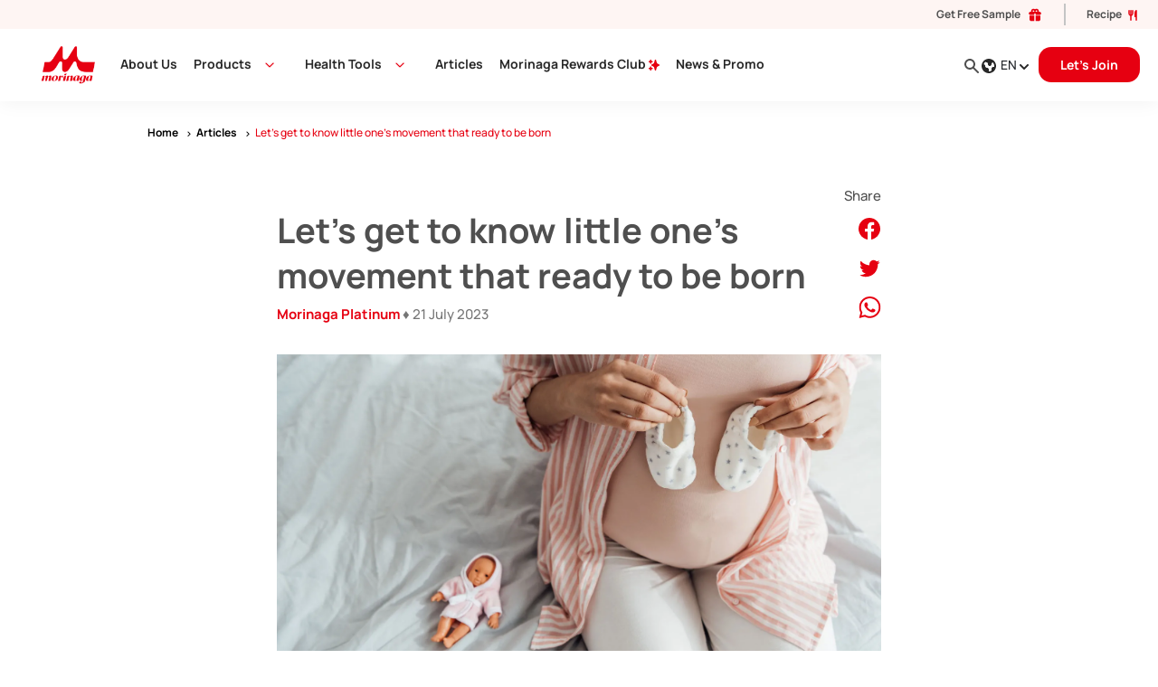

--- FILE ---
content_type: text/html; charset=UTF-8
request_url: https://morinaga.id/en/milestone/lets-get-to-know-little-ones-movement-that-ready-to-be-born
body_size: 25556
content:
<!doctype html>
<html lang="en">


<head>
    <title>Let’s get to know little one’s movement that ready to be born</title>
    <meta charset="UTF-8">
    <meta http-equiv="X-UA-Compatible" content="IE=edge">
    <meta name="viewport" content="width=device-width, initial-scale=1, shrink-to-fit=no, maximum-scale=1" id="viewport_print" />
    <meta name="publisher" content="PT. Sanghiang Perkasa." />
    <meta name="author" content="Morinaga Tech Team">
    
    <!-- Facebook Meta Tags -->
    <meta property="og:url" content="https://morinaga.id/en/milestone/lets-get-to-know-little-ones-movement-that-ready-to-be-born">
    <meta property="og:type" content="website">
    <meta property="og:title" content="Let’s get to know little one’s movement that ready to be born">
    <meta property="og:description" content="Most pregnant women, childbirth start between 39 weeks  and 41 weeks of pregnancy. However, Mom should prepare long before even from the age of 37 weeks of pregnancy. ">
    <meta property="og:image" content="https://morinaga.id/revamp/img/base/morinaga-platinum.png">
    <meta name="facebook-domain-verification" content="l8izhh0bpbkhpeyka2dzm3mfpz44ei" />

    <!-- Twitter Meta Tags -->
    <meta name="twitter:card" content="summary">
    <meta property="twitter:url" content="https://morinaga.id/en/milestone/lets-get-to-know-little-ones-movement-that-ready-to-be-born">
    <meta name="twitter:title" content="Let’s get to know little one’s movement that ready to be born">
    <meta name="twitter:image" content="https://morinaga.id/revamp/img/base/morinaga-platinum.png">
    <meta name="csrf-param" content="_csrf-frontend">
<meta name="csrf-token" content="JpUUKnwzMk9hGj7ZkCPC6odpP2t01fvVwZt1la5Ar_t5pCRLH2wCPjEvaYDVVKCk1wJRHTuDi7CTxFjX5iXD1g==">

    <link href="https://morinaga.id/en/milestone/lets-get-to-know-little-ones-movement-that-ready-to-be-born" rel="canonical">
    
    <link rel="shortcut icon" href="https://morinaga.id/favicon.ico?v=1" type="image/x-icon" />
    <link rel="dns-prefetch" href="https://www.googletagmanager.com">
<link rel="dns-prefetch" href="https://www.google-analytics.com">
<link rel="dns-prefetch" href="https://connect.facebook.net">
<link rel="dns-prefetch" href="https://www.facebook.com">
<link rel="dns-prefetch" href="https://salesiq.zohopublic.com">
    <link rel="preload" as="font" href="https://morinaga.id/revamp/fonts/manrope-v4-latin-500.woff" type="font/woff2" crossorigin="anonymous">
<link rel="preload" as="font" href="https://morinaga.id/revamp/fonts/manrope-v4-latin-600.woff" type="font/woff2" crossorigin="anonymous">
<link rel="preload" as="font" href="https://morinaga.id/revamp/fonts/manrope-v4-latin-700.woff" type="font/woff2" crossorigin="anonymous">
<link rel="preload" as="font" href="https://morinaga.id/revamp/fonts/manrope-v4-latin-800.woff" type="font/woff2" crossorigin="anonymous">
<link rel="preload" as="font" href="https://morinaga.id/revamp/fonts/manrope-v4-latin-500.woff2" type="font/woff2" crossorigin="anonymous">
<link rel="preload" as="font" href="https://morinaga.id/revamp/fonts/manrope-v4-latin-600.woff2" type="font/woff2" crossorigin="anonymous">
<link rel="preload" as="font" href="https://morinaga.id/revamp/fonts/manrope-v4-latin-700.woff2" type="font/woff2" crossorigin="anonymous">
<link rel="preload" as="font" href="https://morinaga.id/revamp/fonts/manrope-v4-latin-800.woff2" type="font/woff2" crossorigin="anonymous">    <!-- 
Start of global snippet: Please do not remove
Place this snippet between the <head> and </head> tags on every page of your site.
-->
<!-- Google tag (gtag.js) -->
<script async src="https://www.googletagmanager.com/gtag/js?id=DC-11207422" nonce="fc9509d890db33edf8bd13d5767f35fa"></script>
<script nonce="fc9509d890db33edf8bd13d5767f35fa">
  if(navigator.userAgent.includes("Chrome-Lighthouse") || navigator.userAgent.includes("Lighthouse") || navigator.userAgent.includes("moto g power")){
    window.dataLayer = window.dataLayer || [];
    function gtag(){dataLayer.push(arguments);}
    gtag('js', new Date());

    gtag('config', 'DC-11207422');
  }
</script>
<!-- End of global snippet: Please do not remove -->    <meta name="robots" content="index, follow">
<meta name="description" content="Most pregnant women, childbirth start between 39 weeks  and 41 weeks of pregnancy. However, Mom should prepare long before even from the age of 37 weeks of pregnancy. ">
<link href="/revamp/css/article/article.css?v=1768199111" rel="stylesheet">
<link href="https://assets.morinaga.id/images/milestone/full/276_47_yuk-kenali-gerakan-si-kecil-yang-siap-dilahirkan.webp" rel="preload" as="image">    <link href="https://morinaga.id/id/milestone/yuk-kenali-gerakan-si-kecil-yang-siap-dilahirkan" rel="alternate" hreflang="x-default"><link href="https://morinaga.id/id/milestone/yuk-kenali-gerakan-si-kecil-yang-siap-dilahirkan" rel="alternate"  hreflang="id-id"><link href="https://morinaga.id/en/milestone/lets-get-to-know-little-ones-movement-that-ready-to-be-born" rel="alternate" hreflang="en-us">
    <script nonce="fc9509d890db33edf8bd13d5767f35fa">navigator.userAgent.includes("Chrome-Lighthouse")||navigator.userAgent.includes("moto g power")||function(e,t,n,r,o){e[r]=e[r]||[],e[r].push({"gtm.start":(new Date).getTime(),event:"gtm.js"});var a=t.getElementsByTagName(n)[0],g=t.createElement(n);g.async=!0,g.src="https://www.googletagmanager.com/gtm.js?id=GTM-TNVV8R2";var s=t.querySelector("[nonce]");s&&g.setAttribute("nonce",s.nonce||s.getAttribute("nonce")),a.parentNode.insertBefore(g,a)}(window,document,"script","dataLayer");</script>
        <script type="application/ld+json">{
    "@context": {
        "@vocab": "http://schema.org/"
    },
    "@type": "BreadcrumbList",
    "itemListElement": [
        {
            "@type": "ListItem",
            "item": {
                "@id": "https://morinaga.id",
                "@type": "WebPage",
                "name": "Home"
            },
            "position": 1
        },
        {
            "@type": "ListItem",
            "item": {
                "@id": "https://morinaga.id/en/milestone",
                "@type": "WebPage",
                "name": "Milestones"
            },
            "position": 2
        },
        {
            "@type": "ListItem",
            "item": {
                "@id": "https://morinaga.id/en/milestone/lets-get-to-know-little-ones-movement-that-ready-to-be-born",
                "@type": "WebPage",
                "name": "Let’s get to know little one’s movement that ready to be born"
            },
            "position": 3
        }
    ]
}</script><script type="application/ld+json">{
    "@context": {
        "@vocab": "http://schema.org/"
    },
    "@type": "BlogPosting",
    "author": {
        "@type": "Organization",
        "name": "Morinaga Platinum",
        "url": "https://morinaga.id/en"
    },
    "dateModified": "2025-09-19T16:14:42+07:00",
    "datePublished": "2023-07-21T00:00:00+07:00",
    "headline": "Let’s get to know little one’s movement that ready to be born",
    "image": [
        "https://assets.morinaga.id/images/milestone/full/276_47_yuk-kenali-gerakan-si-kecil-yang-siap-dilahirkan.webp",
        "https://assets.morinaga.id/images/milestone/full/276_67_yuk-kenali-gerakan-si-kecil-yang-siap-dilahirkan_mobile.webp"
    ],
    "publisher": {
        "@type": "Organization",
        "logo": {
            "@type": "ImageObject",
            "url": "https://morinaga.id/img/morinaga-logo.png"
        },
        "name": "Morinaga"
    }
}</script>
    <script defer src="https://morinaga.id/revamp/js/app.js" nonce="fc9509d890db33edf8bd13d5767f35fa"></script>
</head>


<body>
  <!-- revamp v2 -->
  
<div class="mpNav-mobile">
    <ul class="mpNav-mobile-left">
        <li class="mpNav-logo">
            <a href="https://morinaga.id/en" title="Morinaga Platinum" class="mpNav-right-logo">
                <img src="https://morinaga.id/revamp/img/base/morinaga-platinum-removebg.webp"
                    title="Morinaga Platinum" alt="Morinaga Platinum" width="144" height="97">
            </a>
        </li>
        <div>
                            </li>
                <li class="mpNav-member">
                    <a href="https://morinaga.id/en/login" title="Member"
                        class="btn-v2">
                        <span>Let's Join</span>
                        <svg width="17" height="17" viewBox="0 0 17 17" fill="none" xmlns="http://www.w3.org/2000/svg">
                            <path d="M9.5 3.5L14.5 8.5M14.5 8.5L9.5 13.5M14.5 8.5H2.5" stroke="white" stroke-width="1.5"
                                stroke-linecap="round" stroke-linejoin="round" />
                        </svg>
                    </a>
                </li>
                            <li class="mpNav-hamburger">
                <img src="[data-uri]"
                    width="24" height="24" alt="hamburger" title="hamburger" />
                <img src="[data-uri]"
                    width="24" height="24" alt="close" title="close" />
            </li>
        </div>
    </ul>
</div>

<nav class="mpNav">
    <div class="mpNav-bot mobile-hide">
        <p class="mpNav-mobile-featuresTitle">
            <svg width="20" height="18" viewBox="0 0 20 18" fill="none" xmlns="http://www.w3.org/2000/svg">
                <path fill-rule="evenodd" clip-rule="evenodd"
                    d="M1.80625 2.20659C2.70639 1.30673 3.92707 0.801219 5.19985 0.801219C6.47264 0.801219 7.69332 1.30673 8.59345 2.20659L9.99985 3.61179L11.4063 2.20659C11.849 1.74815 12.3787 1.38247 12.9643 1.13091C13.5499 0.879344 14.1798 0.74693 14.8171 0.741392C15.4545 0.735854 16.0865 0.857302 16.6764 1.09865C17.2663 1.34 17.8023 1.69641 18.2529 2.1471C18.7036 2.59778 19.06 3.13371 19.3014 3.72362C19.5427 4.31352 19.6642 4.94558 19.6587 5.58292C19.6531 6.22026 19.5207 6.85012 19.2691 7.43574C19.0176 8.02136 18.6519 8.55101 18.1935 8.9938L9.99985 17.1886L1.80625 8.9938C0.906393 8.09366 0.400879 6.87298 0.400879 5.60019C0.400879 4.32741 0.906393 3.10673 1.80625 2.20659Z"
                    fill="#E60011" />
            </svg>
            Coba Fitur Fitur Kami        </p>
        <ul class="list-inline-item">
                            <li>
                    <a href="https://morinaga.id/en/request-sampling" alt="Get Free Sample">
                        Get Free Sample                        <span>
                            
            <svg width="18" height="17" viewBox="0 0 21 20" fill="none" xmlns="http://www.w3.org/2000/svg">
                <path fill-rule="evenodd" clip-rule="evenodd" d="M5.5 5.00001C5.50001 4.42089 5.66765 3.85415 5.98266 3.3682C6.29768 2.88225 6.74662 2.49787 7.27529 2.26145C7.80395 2.02503 8.38975 1.94668 8.96196 2.03586C9.53418 2.12504 10.0683 2.37793 10.5 2.76401C10.9964 2.31912 11.6268 2.05222 12.2918 2.00544C12.9567 1.95867 13.6183 2.13469 14.1721 2.50572C14.7259 2.87674 15.1403 3.42164 15.35 4.05439C15.5597 4.68714 15.5526 5.3717 15.33 6.00001H16.5C17.0304 6.00001 17.5391 6.21073 17.9142 6.5858C18.2893 6.96087 18.5 7.46958 18.5 8.00001C18.5 8.53045 18.2893 9.03915 17.9142 9.41423C17.5391 9.7893 17.0304 10 16.5 10H11.5V9.00001C11.5 8.7348 11.3946 8.48044 11.2071 8.29291C11.0196 8.10537 10.7652 8.00001 10.5 8.00001C10.2348 8.00001 9.98043 8.10537 9.79289 8.29291C9.60536 8.48044 9.5 8.7348 9.5 9.00001V10H4.5C3.96957 10 3.46086 9.7893 3.08579 9.41423C2.71071 9.03915 2.5 8.53045 2.5 8.00001C2.5 7.46958 2.71071 6.96087 3.08579 6.5858C3.46086 6.21073 3.96957 6.00001 4.5 6.00001H5.67C5.56 5.68701 5.5 5.35001 5.5 5.00001ZM9.5 6.00001V5.00001C9.5 4.80223 9.44135 4.60889 9.33147 4.44444C9.22159 4.27999 9.06541 4.15182 8.88268 4.07613C8.69996 4.00044 8.49889 3.98064 8.30491 4.01923C8.11093 4.05781 7.93275 4.15305 7.79289 4.29291C7.65304 4.43276 7.5578 4.61094 7.51921 4.80492C7.48063 4.9989 7.50043 5.19997 7.57612 5.38269C7.65181 5.56542 7.77998 5.7216 7.94443 5.83148C8.10888 5.94136 8.30222 6.00001 8.5 6.00001H9.5ZM12.5 6.00001C12.6978 6.00001 12.8911 5.94136 13.0556 5.83148C13.22 5.7216 13.3482 5.56542 13.4239 5.38269C13.4996 5.19997 13.5194 4.9989 13.4808 4.80492C13.4422 4.61094 13.347 4.43276 13.2071 4.29291C13.0673 4.15305 12.8891 4.05781 12.6951 4.01923C12.5011 3.98064 12.3 4.00044 12.1173 4.07613C11.9346 4.15182 11.7784 4.27999 11.6685 4.44444C11.5586 4.60889 11.5 4.80223 11.5 5.00001V6.00001H12.5Z" fill="#E60011"/>
                <path d="M9.5 11H3.5V16C3.5 16.5304 3.71071 17.0391 4.08579 17.4142C4.46086 17.7893 4.96957 18 5.5 18H9.5V11ZM11.5 18H15.5C16.0304 18 16.5391 17.7893 16.9142 17.4142C17.2893 17.0391 17.5 16.5304 17.5 16V11H11.5V18Z" fill="#E60011"/>
            </svg>
                                    </span>
                    </a>
                </li>
                                <li>
                    <a href="https://morinaga.id/en/recipe" alt="Recipe">
                        Recipe                        <span>
                            
            <svg width="10" height="12" viewBox="0 0 10 12" fill="none" xmlns="http://www.w3.org/2000/svg">
                <path d="M9.00004 0C9.16333 2.15404e-05 9.32093 0.0599708 9.44296 0.168477C9.56498 0.276983 9.64294 0.426499 9.66204 0.588667L9.66671 0.666667V11.3333C9.66652 11.5033 9.60145 11.6667 9.48481 11.7902C9.36816 11.9138 9.20874 11.9882 9.03911 11.9981C8.86948 12.0081 8.70245 11.9529 8.57215 11.8438C8.44185 11.7348 8.35811 11.5801 8.33804 11.4113L8.33337 11.3333V8H7.66671C7.50342 7.99998 7.34582 7.94003 7.22379 7.83152C7.10177 7.72302 7.02381 7.5735 7.00471 7.41133L7.00004 7.33333V3.33333C7.00004 1.86 8.00004 0 9.00004 0ZM5.00004 0C5.16333 2.15404e-05 5.32093 0.0599708 5.44296 0.168477C5.56498 0.276983 5.64294 0.426499 5.66204 0.588667L5.66671 0.666667V4C5.66663 4.59125 5.47016 5.16572 5.10815 5.63319C4.74615 6.10065 4.23912 6.43463 3.66671 6.58267V11.3333C3.66652 11.5033 3.60145 11.6667 3.48481 11.7902C3.36816 11.9138 3.20874 11.9882 3.03911 11.9981C2.86948 12.0081 2.70245 11.9529 2.57215 11.8438C2.44185 11.7348 2.35811 11.5801 2.33804 11.4113L2.33337 11.3333V6.58267C1.78368 6.44056 1.29365 6.1268 0.93455 5.68701C0.575455 5.24722 0.366021 4.70435 0.336707 4.13733L0.333374 4V0.666667C0.333562 0.496747 0.398627 0.333312 0.515273 0.209754C0.631919 0.0861971 0.791343 0.0118433 0.960971 0.00188526C1.1306 -0.00807283 1.29763 0.0471164 1.42793 0.156177C1.55823 0.265237 1.64197 0.419936 1.66204 0.588667L1.66671 0.666667V4C1.66671 4.23404 1.72832 4.46396 1.84535 4.66665C1.96237 4.86933 2.13069 5.03765 2.33337 5.15467V0.666667C2.33356 0.496747 2.39863 0.333312 2.51527 0.209754C2.63192 0.0861971 2.79134 0.0118433 2.96097 0.00188526C3.1306 -0.00807283 3.29763 0.0471164 3.42793 0.156177C3.55823 0.265237 3.64197 0.419936 3.66204 0.588667L3.66671 0.666667L3.66737 5.15467C3.85342 5.04713 4.01071 4.89622 4.12586 4.71479C4.24101 4.53336 4.3106 4.32679 4.32871 4.11267L4.33337 4V0.666667C4.33337 0.489856 4.40361 0.320286 4.52864 0.195262C4.65366 0.0702379 4.82323 0 5.00004 0Z" fill="#E60011"/>
            </svg>
                                    </span>
                    </a>
                </li>
                        </ul>
    </div>
    <div class="mpNav-container">
        <ul class="list-inline-item mpNav-right">
            <li>
                <form method="GET" action="https://morinaga.id/en/pencarian" id="nav-search">
                    <span class="btnSearchAll">
                        <svg width="20" height="20" viewBox="0 0 20 20" fill="none" xmlns="http://www.w3.org/2000/svg">
                            <path fill-rule="evenodd" clip-rule="evenodd"
                                d="M8 3.99979C6.93913 3.99979 5.92172 4.42122 5.17157 5.17136C4.42143 5.92151 4 6.93892 4 7.99979C4 9.06066 4.42143 10.0781 5.17157 10.8282C5.92172 11.5784 6.93913 11.9998 8 11.9998C9.06087 11.9998 10.0783 11.5784 10.8284 10.8282C11.5786 10.0781 12 9.06066 12 7.99979C12 6.93892 11.5786 5.92151 10.8284 5.17136C10.0783 4.42122 9.06087 3.99979 8 3.99979ZM2 7.99979C1.99988 7.05549 2.22264 6.1245 2.65017 5.28253C3.0777 4.44056 3.69792 3.71139 4.4604 3.15432C5.22287 2.59724 6.10606 2.228 7.03815 2.07662C7.97023 1.92524 8.92488 1.996 9.82446 2.28314C10.724 2.57028 11.5432 3.06569 12.2152 3.72909C12.8872 4.39248 13.3931 5.20512 13.6919 6.10092C13.9906 6.99672 14.0737 7.95038 13.9343 8.88434C13.795 9.8183 13.4372 10.7062 12.89 11.4758L17.707 16.2928C17.8892 16.4814 17.99 16.734 17.9877 16.9962C17.9854 17.2584 17.8802 17.5092 17.6948 17.6946C17.5094 17.88 17.2586 17.9852 16.9964 17.9875C16.7342 17.9897 16.4816 17.8889 16.293 17.7068L11.477 12.8908C10.5794 13.5291 9.52335 13.9079 8.42468 13.9859C7.326 14.0639 6.22707 13.8379 5.2483 13.3328C4.26953 12.8276 3.44869 12.0628 2.87572 11.1221C2.30276 10.1815 1.99979 9.10122 2 7.99979Z"
                                fill="#282828" />
                        </svg>
                    </span>
                    <input type="search" name="q" placeholder="Cari" class="searchAll" />
                    <span class="btnSearchClose">
                        +
                    </span>
                </form>
            </li>
            <li class="mpNav-right-lang">
                <div>
                    <svg width="20" height="20" viewBox="0 0 20 20" fill="none" xmlns="http://www.w3.org/2000/svg">
                        <path fill-rule="evenodd" clip-rule="evenodd"
                            d="M10 18C12.1217 18 14.1566 17.1571 15.6569 15.6569C17.1571 14.1566 18 12.1217 18 10C18 7.87827 17.1571 5.84344 15.6569 4.34315C14.1566 2.84285 12.1217 2 10 2C7.87827 2 5.84344 2.84285 4.34315 4.34315C2.84285 5.84344 2 7.87827 2 10C2 12.1217 2.84285 14.1566 4.34315 15.6569C5.84344 17.1571 7.87827 18 10 18ZM4.332 8.027C4.70329 6.96372 5.36579 6.0261 6.244 5.321C6.512 5.73 6.974 6 7.5 6C7.89782 6 8.27936 6.15804 8.56066 6.43934C8.84196 6.72064 9 7.10218 9 7.5V8C9 8.53043 9.21071 9.03914 9.58579 9.41421C9.96086 9.78929 10.4696 10 11 10C11.5304 10 12.0391 9.78929 12.4142 9.41421C12.7893 9.03914 13 8.53043 13 8C12.9998 7.55242 13.1498 7.11773 13.4259 6.76547C13.702 6.41321 14.0883 6.16375 14.523 6.057C15.4773 7.14867 16.0022 8.55002 16 10C16 10.34 15.972 10.675 15.917 11H15C14.4696 11 13.9609 11.2107 13.5858 11.5858C13.2107 11.9609 13 12.4696 13 13V15.197C12.0883 15.7245 11.0533 16.0015 10 16V14C10 13.4696 9.78929 12.9609 9.41421 12.5858C9.03914 12.2107 8.53043 12 8 12C7.46957 12 6.96086 11.7893 6.58579 11.4142C6.21071 11.0391 6 10.5304 6 10C6.00018 9.527 5.83271 9.06924 5.52733 8.70803C5.22195 8.34681 4.79844 8.10552 4.332 8.027Z"
                            fill="#282828" />
                    </svg>
                    EN                    <svg width="11" height="7" viewBox="0 0 11 7" fill="none" xmlns="http://www.w3.org/2000/svg">
                        <path fill-rule="evenodd" clip-rule="evenodd"
                            d="M0.292787 1.29259C0.480314 1.10512 0.734622 0.999806 0.999786 0.999806C1.26495 0.999806 1.51926 1.10512 1.70679 1.29259L4.99979 4.58559L8.29279 1.29259C8.38503 1.19708 8.49538 1.1209 8.61738 1.06849C8.73939 1.01608 8.87061 0.988496 9.00339 0.987342C9.13616 0.986189 9.26784 1.01149 9.39074 1.06177C9.51364 1.11205 9.62529 1.18631 9.71918 1.2802C9.81307 1.37409 9.88733 1.48574 9.93761 1.60864C9.98789 1.73154 10.0132 1.86321 10.012 1.99599C10.0109 2.12877 9.9833 2.25999 9.93089 2.382C9.87848 2.504 9.8023 2.61435 9.70679 2.70659L5.70679 6.70659C5.51926 6.89406 5.26495 6.99938 4.99979 6.99938C4.73462 6.99938 4.48031 6.89406 4.29279 6.70659L0.292787 2.70659C0.105316 2.51907 0 2.26476 0 1.99959C0 1.73443 0.105316 1.48012 0.292787 1.29259Z"
                            fill="#282828" />
                    </svg>
                </div>
                <ul>
                    <li>
                        <button class="js-id">ID - INDONESIA</button>
                    </li>
                    <li>
                        <button class="js-en">EN - ENGLISH</button>
                    </li>
                </ul>
            </li>
                            <li class="mobile-hide">
                    <a href="https://morinaga.id/en/login" title="Member"
                        class="btn-v2">
                        <span>Let's Join</span>
                        <svg width="17" height="17" viewBox="0 0 17 17" fill="none" xmlns="http://www.w3.org/2000/svg">
                            <path d="M9.5 3.5L14.5 8.5M14.5 8.5L9.5 13.5M14.5 8.5H2.5" stroke="white" stroke-width="1.5"
                                stroke-linecap="round" stroke-linejoin="round" />
                        </svg>
                    </a>
                </li>
                        </ul>
        <ul class="list-inline-item">
            <li class="mobile-hide">
                <a href="https://morinaga.id/en" title="Morinaga Platinum" class="mpNav-right-logo">
                    <img src="https://morinaga.id/revamp/img/base/morinaga-platinum-removebg.webp"
                        title="Morinaga Platinum" alt="Morinaga Platinum" width="144" height="97">
                </a>
            </li>
                            <li class="">
                                            <a href="https://morinaga.id/en/about-us" alt="About Us" class="mpDropdown-selector">
                            About Us                                                    </a>
                                                            </li>
                                <li class="mpDropdown">
                                            <a href="https://morinaga.id/en/products" alt="Products" class="mpDropdown-selector">
                            Products                            
            <svg width="11" height="7" viewBox="0 0 11 7" fill="none" xmlns="http://www.w3.org/2000/svg">
                <path class="pathMobile-white" fill-rule="evenodd" clip-rule="evenodd" d="M0.292787 1.29259C0.480314 1.10512 0.734622 0.999806 0.999786 0.999806C1.26495 0.999806 1.51926 1.10512 1.70679 1.29259L4.99979 4.58559L8.29279 1.29259C8.38503 1.19708 8.49538 1.1209 8.61738 1.06849C8.73939 1.01608 8.87061 0.988496 9.00339 0.987342C9.13616 0.986189 9.26784 1.01149 9.39074 1.06177C9.51364 1.11205 9.62529 1.18631 9.71918 1.2802C9.81307 1.37409 9.88733 1.48574 9.93761 1.60864C9.98789 1.73154 10.0132 1.86321 10.012 1.99599C10.0109 2.12877 9.9833 2.25999 9.93089 2.382C9.87848 2.504 9.8023 2.61435 9.70679 2.70659L5.70679 6.70659C5.51926 6.89406 5.26495 6.99938 4.99979 6.99938C4.73462 6.99938 4.48031 6.89406 4.29279 6.70659L0.292787 2.70659C0.105316 2.51907 0 2.26476 0 1.99959C0 1.73443 0.105316 1.48012 0.292787 1.29259Z" fill="#E60011"/>
            </svg>
                                    </a>
                                                                    <ul class="">
                                                            <li>
                                    <a href="https://morinaga.id/en/products/1-3-year" alt="1-3 year">
                                        
    <svg width="24" height="24" viewBox="0 0 24 24" fill="none" xmlns="http://www.w3.org/2000/svg">
    <path d="M22.4767 17.685L21 15V11.25C21 10.4212 20.3288 9.75 19.5 9.75H18V6.375H15V9.75H9.75V5.25H10.5V3.375C10.5 3.168 10.332 3 10.125 3H1.875C1.668 3 1.5 3.168 1.5 3.375V5.25H2.25V17.625C2.25 17.832 2.418 18 2.625 18H3.75C3.75 19.6545 5.0955 21 6.75 21C8.4045 21 9.75 19.6545 9.75 18H13.5C13.5 19.6545 14.8455 21 16.5 21C18.1545 21 19.5 19.6545 19.5 18H22.2908C22.452 18 22.5547 17.8267 22.4767 17.685ZM6.75 19.5C5.92275 19.5 5.25 18.8273 5.25 18C5.25 17.1727 5.92275 16.5 6.75 16.5C7.57725 16.5 8.25 17.1727 8.25 18C8.25 18.8273 7.57725 19.5 6.75 19.5ZM8.25 9.75H3.75V5.25H8.25V9.75ZM15.9375 11.475C15.9375 11.3505 16.038 11.25 16.1625 11.25H16.8375C16.962 11.25 17.0625 11.3505 17.0625 11.475V13.275C17.0625 13.3995 16.962 13.5 16.8375 13.5H16.1625C16.038 13.5 15.9375 13.3995 15.9375 13.275V11.475ZM14.8125 13.275C14.8125 13.3995 14.712 13.5 14.5875 13.5H13.9125C13.788 13.5 13.6875 13.3995 13.6875 13.275V11.475C13.6875 11.3505 13.788 11.25 13.9125 11.25H14.5875C14.712 11.25 14.8125 11.3505 14.8125 11.475V13.275ZM16.5 19.5C15.6727 19.5 15 18.8273 15 18C15 17.1727 15.6727 16.5 16.5 16.5C17.3273 16.5 18 17.1727 18 18C18 18.8273 17.3273 19.5 16.5 19.5ZM19.3125 13.275C19.3125 13.3995 19.212 13.5 19.0875 13.5H18.4125C18.288 13.5 18.1875 13.3995 18.1875 13.275V11.475C18.1875 11.3505 18.288 11.25 18.4125 11.25H19.0875C19.212 11.25 19.3125 11.3505 19.3125 11.475V13.275Z" fill="#CD3833"/>
    <path d="M18.75 4.125V4.875C18.75 5.082 18.582 5.25 18.375 5.25H14.625C14.418 5.25 14.25 5.082 14.25 4.875V4.125C14.25 3.918 14.418 3.75 14.625 3.75H18.375C18.582 3.75 18.75 3.918 18.75 4.125Z" fill="#CD3833"/>
    </svg>
                                            <p>
                                            <strong>1-3 year</strong>
                                            Chil Kid, Morigro, Chil*Go!, Chil*Go! Powder                                        </p>
                                    </a>
                                </li>
                                                                <li>
                                    <a href="https://morinaga.id/en/products/3-12-year" alt="3-12 year">
                                        
    <svg width="24" height="24" viewBox="0 0 24 24" fill="none" xmlns="http://www.w3.org/2000/svg">
    <path d="M15.3726 3.28087C15.3225 1.46334 13.8294 0 12 0C10.1706 0 8.67755 1.46334 8.62739 3.28087C5.39691 4.56192 3 7.81397 3 11.625V21.75C3 22.9908 4.00922 24 5.25 24H18.75C19.9908 24 21 22.9908 21 21.75V11.625C21 7.82269 18.6112 4.56511 15.3726 3.28087ZM12 1.5C12.8344 1.5 13.543 2.04806 13.7855 2.80303C12.6198 2.56748 11.3989 2.56373 10.2145 2.80303C10.457 2.04806 11.1655 1.5 12 1.5ZM18 19.125C18 20.3658 16.9908 21.375 15.75 21.375H8.25C7.00922 21.375 6 20.3658 6 19.125V16.5C6 15.2592 7.00922 14.25 8.25 14.25H15.75C16.9908 14.25 18 15.2592 18 16.5V19.125ZM17.625 12.375C17.2106 12.375 16.875 12.0394 16.875 11.625C16.875 8.93672 14.6883 6.75 12 6.75C9.31172 6.75 7.125 8.93672 7.125 11.625C7.125 12.0394 6.78938 12.375 6.375 12.375C5.96062 12.375 5.625 12.0394 5.625 11.625C5.625 8.10984 8.48484 5.25 12 5.25C15.5152 5.25 18.375 8.10984 18.375 11.625C18.375 12.0394 18.0394 12.375 17.625 12.375Z" fill="#CD3833"/>
    <path d="M15.75 15.75H8.25C7.83656 15.75 7.5 16.0866 7.5 16.5V19.125C7.5 19.5384 7.83656 19.875 8.25 19.875H15.75C16.1634 19.875 16.5 19.5384 16.5 19.125V16.5C16.5 16.0866 16.1634 15.75 15.75 15.75Z" fill="#CD3833"/>
    <path d="M23.25 12.75H22.7344C22.605 12.75 22.5 12.855 22.5 12.9844V20.8601C22.5 21.0674 22.7512 21.1745 22.898 21.028C23.5785 20.3486 24 19.4102 24 18.375V13.5C24 13.0858 23.6642 12.75 23.25 12.75Z" fill="#CD3833"/>
    <path d="M0 13.5V18.375C0 19.4102 0.421547 20.3486 1.10203 21.0281C1.24875 21.1745 1.5 21.0674 1.5 20.8601V12.9844C1.5 12.855 1.39505 12.75 1.26562 12.75H0.75C0.335766 12.75 0 13.0858 0 13.5Z" fill="#CD3833"/>
    </svg>
                                            <p>
                                            <strong>3-12 year</strong>
                                            Chil School, Morigro, Chil*Go!, Chil*Go! Powder                                        </p>
                                    </a>
                                </li>
                                                        </ul>
                                        </li>
                                <li class="mpDropdown">
                                            <a class="mpDropdown-selector">
                            Health Tools                            
            <svg width="11" height="7" viewBox="0 0 11 7" fill="none" xmlns="http://www.w3.org/2000/svg">
                <path class="pathMobile-white" fill-rule="evenodd" clip-rule="evenodd" d="M0.292787 1.29259C0.480314 1.10512 0.734622 0.999806 0.999786 0.999806C1.26495 0.999806 1.51926 1.10512 1.70679 1.29259L4.99979 4.58559L8.29279 1.29259C8.38503 1.19708 8.49538 1.1209 8.61738 1.06849C8.73939 1.01608 8.87061 0.988496 9.00339 0.987342C9.13616 0.986189 9.26784 1.01149 9.39074 1.06177C9.51364 1.11205 9.62529 1.18631 9.71918 1.2802C9.81307 1.37409 9.88733 1.48574 9.93761 1.60864C9.98789 1.73154 10.0132 1.86321 10.012 1.99599C10.0109 2.12877 9.9833 2.25999 9.93089 2.382C9.87848 2.504 9.8023 2.61435 9.70679 2.70659L5.70679 6.70659C5.51926 6.89406 5.26495 6.99938 4.99979 6.99938C4.73462 6.99938 4.48031 6.89406 4.29279 6.70659L0.292787 2.70659C0.105316 2.51907 0 2.26476 0 1.99959C0 1.73443 0.105316 1.48012 0.292787 1.29259Z" fill="#E60011"/>
            </svg>
                                    </a>
                                                                    <ul class="">
                                                            <li>
                                    <a href="https://morinaga.id/en/mipp" alt="Play Ideas">
                                        
                    <svg width="24" height="24" viewBox="0 0 56 56" fill="none" xmlns="http://www.w3.org/2000/svg">
                        <g clip-path="url(#clip0_5264_19025)">
                        <path d="M7.61167 30.0617C9.88852 27.3451 13.2089 25.8727 16.5892 25.8727C21.9599 25.8727 24.0786 29.2523 26.247 29.0719C28.8783 15.9154 28.5471 17.9768 28.5471 16.5156C28.5471 10.1828 23.3956 5.03125 17.0628 5.03125C10.7299 5.03125 5.57838 10.1828 5.57838 16.5156C5.57838 17.959 5.26962 15.643 7.61167 30.0617ZM17.0628 8.3125C21.3339 8.3125 24.8514 11.5938 25.2298 15.7675H8.89573C9.27417 11.5938 12.7917 8.3125 17.0628 8.3125Z" fill="#E60011"/>
                        <path d="M43.3753 28.5447L48.7215 33.2566L49.882 28.1061C50.6115 24.8708 48.5717 21.6453 45.3364 20.9158L43.2025 20.4345L46.8337 4.3236L48.4339 4.68344C49.317 4.8824 50.1958 4.32863 50.395 3.44422C50.594 2.56047 50.0395 1.68219 49.1546 1.48313L42.7529 0.0404736C41.8692 -0.158589 40.9909 0.395942 40.7918 1.27969C40.5928 2.16344 41.1473 3.04172 42.0321 3.24079L43.6323 3.60172L40.0011 19.7138L37.8671 19.2325C34.6282 18.5024 31.4094 20.5281 30.6768 23.7781L29.9287 27.0955C34.2546 24.6862 39.6539 25.2664 43.3753 28.5447Z" fill="#E60011"/>
                        <path d="M41.2065 31.0069C38.343 28.4825 34.1245 28.1981 30.9471 30.3156L29.4202 31.3339C27.492 32.6191 25.043 32.7044 23.0305 31.5538L20.7763 30.2664C17.1383 28.1866 12.5401 29.099 9.96133 32.3719L4.36133 39.4845H50.8249L41.2065 31.0069Z" fill="#E60011"/>
                        <path d="M0 42.7656V54.3594C0 55.265 0.735 56 1.64062 56H54.3594C55.265 56 56 55.265 56 54.3594V42.7656H0Z" fill="#E60011"/>
                        </g>
                        <defs>
                        <clipPath id="clip0_5264_19025">
                        <rect width="56" height="56" fill="white"/>
                        </clipPath>
                        </defs>
                    </svg>        
                                                            <p>
                                            <strong>Play Ideas</strong>
                                            Create play plans according to which Multiple Intelligence skills you want to sharpen                                        </p>
                                    </a>
                                </li>
                                                                <li>
                                    <a href="https://morinaga.id/en/parenthings" alt="Milestone & Body Growth Tracker">
                                        
                    <svg width="20" height="20" viewBox="0 0 20 20" fill="none" xmlns="http://www.w3.org/2000/svg">
                        <path d="M9 2C8.73478 2 8.48043 2.10536 8.29289 2.29289C8.10536 2.48043 8 2.73478 8 3C8 3.26522 8.10536 3.51957 8.29289 3.70711C8.48043 3.89464 8.73478 4 9 4H11C11.2652 4 11.5196 3.89464 11.7071 3.70711C11.8946 3.51957 12 3.26522 12 3C12 2.73478 11.8946 2.48043 11.7071 2.29289C11.5196 2.10536 11.2652 2 11 2H9Z" fill="black"/>
                        <path fill-rule="evenodd" clip-rule="evenodd" d="M4 5C4 4.46957 4.21071 3.96086 4.58579 3.58579C4.96086 3.21071 5.46957 3 6 3C6 3.79565 6.31607 4.55871 6.87868 5.12132C7.44129 5.68393 8.20435 6 9 6H11C11.7956 6 12.5587 5.68393 13.1213 5.12132C13.6839 4.55871 14 3.79565 14 3C14.5304 3 15.0391 3.21071 15.4142 3.58579C15.7893 3.96086 16 4.46957 16 5V16C16 16.5304 15.7893 17.0391 15.4142 17.4142C15.0391 17.7893 14.5304 18 14 18H6C5.46957 18 4.96086 17.7893 4.58579 17.4142C4.21071 17.0391 4 16.5304 4 16V5ZM7 9C6.73478 9 6.48043 9.10536 6.29289 9.29289C6.10536 9.48043 6 9.73478 6 10C6 10.2652 6.10536 10.5196 6.29289 10.7071C6.48043 10.8946 6.73478 11 7 11H7.01C7.27522 11 7.52957 10.8946 7.71711 10.7071C7.90464 10.5196 8.01 10.2652 8.01 10C8.01 9.73478 7.90464 9.48043 7.71711 9.29289C7.52957 9.10536 7.27522 9 7.01 9H7ZM10 9C9.73478 9 9.48043 9.10536 9.29289 9.29289C9.10536 9.48043 9 9.73478 9 10C9 10.2652 9.10536 10.5196 9.29289 10.7071C9.48043 10.8946 9.73478 11 10 11H13C13.2652 11 13.5196 10.8946 13.7071 10.7071C13.8946 10.5196 14 10.2652 14 10C14 9.73478 13.8946 9.48043 13.7071 9.29289C13.5196 9.10536 13.2652 9 13 9H10ZM7 13C6.73478 13 6.48043 13.1054 6.29289 13.2929C6.10536 13.4804 6 13.7348 6 14C6 14.2652 6.10536 14.5196 6.29289 14.7071C6.48043 14.8946 6.73478 15 7 15H7.01C7.27522 15 7.52957 14.8946 7.71711 14.7071C7.90464 14.5196 8.01 14.2652 8.01 14C8.01 13.7348 7.90464 13.4804 7.71711 13.2929C7.52957 13.1054 7.27522 13 7.01 13H7ZM10 13C9.73478 13 9.48043 13.1054 9.29289 13.2929C9.10536 13.4804 9 13.7348 9 14C9 14.2652 9.10536 14.5196 9.29289 14.7071C9.48043 14.8946 9.73478 15 10 15H13C13.2652 15 13.5196 14.8946 13.7071 14.7071C13.8946 14.5196 14 14.2652 14 14C14 13.7348 13.8946 13.4804 13.7071 13.2929C13.5196 13.1054 13.2652 13 13 13H10Z" fill="black"/>
                    </svg>
                                                            <p>
                                            <strong>Milestone & Body Growth Tracker</strong>
                                            Tools untuk membantu Bunda dalam menjaga si Kecil untuk mencapai tumbuh kembang optimal                                        </p>
                                    </a>
                                </li>
                                                        </ul>
                                        </li>
                                <li class="">
                                            <a href="https://morinaga.id/en/milestone" alt="Articles" class="mpDropdown-selector">
                            Articles                                                    </a>
                                                            </li>
                                <li class="">
                                            <a href="https://morinaga.id/en/club" alt="Morinaga Rewards Club" class="mpDropdown-selector">
                            Morinaga Rewards Club                            
            <svg width="12" height="12" viewBox="0 0 16 16" fill="none" xmlns="http://www.w3.org/2000/svg">
                <path fill-rule="evenodd" clip-rule="evenodd" d="M3 5.22677e-08C3.26522 5.22677e-08 3.51957 0.105357 3.70711 0.292893C3.89464 0.48043 4 0.734784 4 1V2H5C5.26522 2 5.51957 2.10536 5.70711 2.29289C5.89464 2.48043 6 2.73478 6 3C6 3.26522 5.89464 3.51957 5.70711 3.70711C5.51957 3.89464 5.26522 4 5 4H4V5C4 5.26522 3.89464 5.51957 3.70711 5.70711C3.51957 5.89464 3.26522 6 3 6C2.73478 6 2.48043 5.89464 2.29289 5.70711C2.10536 5.51957 2 5.26522 2 5V4H1C0.734784 4 0.48043 3.89464 0.292893 3.70711C0.105357 3.51957 0 3.26522 0 3C0 2.73478 0.105357 2.48043 0.292893 2.29289C0.48043 2.10536 0.734784 2 1 2H2V1C2 0.734784 2.10536 0.48043 2.29289 0.292893C2.48043 0.105357 2.73478 5.22677e-08 3 5.22677e-08ZM3 10C3.26522 10 3.51957 10.1054 3.70711 10.2929C3.89464 10.4804 4 10.7348 4 11V12H5C5.26522 12 5.51957 12.1054 5.70711 12.2929C5.89464 12.4804 6 12.7348 6 13C6 13.2652 5.89464 13.5196 5.70711 13.7071C5.51957 13.8946 5.26522 14 5 14H4V15C4 15.2652 3.89464 15.5196 3.70711 15.7071C3.51957 15.8946 3.26522 16 3 16C2.73478 16 2.48043 15.8946 2.29289 15.7071C2.10536 15.5196 2 15.2652 2 15V14H1C0.734784 14 0.48043 13.8946 0.292893 13.7071C0.105357 13.5196 0 13.2652 0 13C0 12.7348 0.105357 12.4804 0.292893 12.2929C0.48043 12.1054 0.734784 12 1 12H2V11C2 10.7348 2.10536 10.4804 2.29289 10.2929C2.48043 10.1054 2.73478 10 3 10ZM10 5.22677e-08C10.2207 -7.12755e-05 10.4352 0.0728629 10.6101 0.207437C10.785 0.342011 10.9105 0.530665 10.967 0.744L12.146 5.2L15.5 7.134C15.652 7.22177 15.7782 7.34801 15.866 7.50002C15.9538 7.65204 16 7.82447 16 8C16 8.17553 15.9538 8.34796 15.866 8.49998C15.7782 8.65199 15.652 8.77823 15.5 8.866L12.146 10.801L10.966 15.256C10.9094 15.4691 10.7839 15.6576 10.6091 15.792C10.4343 15.9264 10.22 15.9993 9.9995 15.9993C9.77899 15.9993 9.56465 15.9264 9.38986 15.792C9.21506 15.6576 9.0896 15.4691 9.033 15.256L7.854 10.8L4.5 8.866C4.34799 8.77823 4.22177 8.65199 4.13401 8.49998C4.04625 8.34796 4.00004 8.17553 4.00004 8C4.00004 7.82447 4.04625 7.65204 4.13401 7.50002C4.22177 7.34801 4.34799 7.22177 4.5 7.134L7.854 5.199L9.034 0.744C9.09045 0.530831 9.21578 0.342299 9.39049 0.207742C9.5652 0.0731848 9.77948 0.000149308 10 5.22677e-08Z" fill="#E60011"/>
            </svg>
                                    </a>
                                                            </li>
                                <li class="">
                                            <a href="https://morinaga.id/en/articles" alt="News & Promo" class="mpDropdown-selector">
                            News & Promo                                                    </a>
                                                            </li>
                        </ul>
        <div class="desktop-hide bottom-section">

            <div class="mpNav-lang">
                <button class="js-id ">ID</button>
                <button class="js-en active">EN</button>
            </div>

            <div class="mpNav-links">
                <ul>
                                            <li>
                            <a href="https://morinaga.id/en/request-sampling">
                                <span>Get Free Sample</span>
                                
            <svg width="18" height="17" viewBox="0 0 21 20" fill="none" xmlns="http://www.w3.org/2000/svg">
                <path fill-rule="evenodd" clip-rule="evenodd" d="M5.5 5.00001C5.50001 4.42089 5.66765 3.85415 5.98266 3.3682C6.29768 2.88225 6.74662 2.49787 7.27529 2.26145C7.80395 2.02503 8.38975 1.94668 8.96196 2.03586C9.53418 2.12504 10.0683 2.37793 10.5 2.76401C10.9964 2.31912 11.6268 2.05222 12.2918 2.00544C12.9567 1.95867 13.6183 2.13469 14.1721 2.50572C14.7259 2.87674 15.1403 3.42164 15.35 4.05439C15.5597 4.68714 15.5526 5.3717 15.33 6.00001H16.5C17.0304 6.00001 17.5391 6.21073 17.9142 6.5858C18.2893 6.96087 18.5 7.46958 18.5 8.00001C18.5 8.53045 18.2893 9.03915 17.9142 9.41423C17.5391 9.7893 17.0304 10 16.5 10H11.5V9.00001C11.5 8.7348 11.3946 8.48044 11.2071 8.29291C11.0196 8.10537 10.7652 8.00001 10.5 8.00001C10.2348 8.00001 9.98043 8.10537 9.79289 8.29291C9.60536 8.48044 9.5 8.7348 9.5 9.00001V10H4.5C3.96957 10 3.46086 9.7893 3.08579 9.41423C2.71071 9.03915 2.5 8.53045 2.5 8.00001C2.5 7.46958 2.71071 6.96087 3.08579 6.5858C3.46086 6.21073 3.96957 6.00001 4.5 6.00001H5.67C5.56 5.68701 5.5 5.35001 5.5 5.00001ZM9.5 6.00001V5.00001C9.5 4.80223 9.44135 4.60889 9.33147 4.44444C9.22159 4.27999 9.06541 4.15182 8.88268 4.07613C8.69996 4.00044 8.49889 3.98064 8.30491 4.01923C8.11093 4.05781 7.93275 4.15305 7.79289 4.29291C7.65304 4.43276 7.5578 4.61094 7.51921 4.80492C7.48063 4.9989 7.50043 5.19997 7.57612 5.38269C7.65181 5.56542 7.77998 5.7216 7.94443 5.83148C8.10888 5.94136 8.30222 6.00001 8.5 6.00001H9.5ZM12.5 6.00001C12.6978 6.00001 12.8911 5.94136 13.0556 5.83148C13.22 5.7216 13.3482 5.56542 13.4239 5.38269C13.4996 5.19997 13.5194 4.9989 13.4808 4.80492C13.4422 4.61094 13.347 4.43276 13.2071 4.29291C13.0673 4.15305 12.8891 4.05781 12.6951 4.01923C12.5011 3.98064 12.3 4.00044 12.1173 4.07613C11.9346 4.15182 11.7784 4.27999 11.6685 4.44444C11.5586 4.60889 11.5 4.80223 11.5 5.00001V6.00001H12.5Z" fill="#E60011"/>
                <path d="M9.5 11H3.5V16C3.5 16.5304 3.71071 17.0391 4.08579 17.4142C4.46086 17.7893 4.96957 18 5.5 18H9.5V11ZM11.5 18H15.5C16.0304 18 16.5391 17.7893 16.9142 17.4142C17.2893 17.0391 17.5 16.5304 17.5 16V11H11.5V18Z" fill="#E60011"/>
            </svg>
                                        </a>
                        </li>
                                            <li>
                            <a href="https://morinaga.id/en/recipe">
                                <span>Recipe</span>
                                
            <svg width="10" height="12" viewBox="0 0 10 12" fill="none" xmlns="http://www.w3.org/2000/svg">
                <path d="M9.00004 0C9.16333 2.15404e-05 9.32093 0.0599708 9.44296 0.168477C9.56498 0.276983 9.64294 0.426499 9.66204 0.588667L9.66671 0.666667V11.3333C9.66652 11.5033 9.60145 11.6667 9.48481 11.7902C9.36816 11.9138 9.20874 11.9882 9.03911 11.9981C8.86948 12.0081 8.70245 11.9529 8.57215 11.8438C8.44185 11.7348 8.35811 11.5801 8.33804 11.4113L8.33337 11.3333V8H7.66671C7.50342 7.99998 7.34582 7.94003 7.22379 7.83152C7.10177 7.72302 7.02381 7.5735 7.00471 7.41133L7.00004 7.33333V3.33333C7.00004 1.86 8.00004 0 9.00004 0ZM5.00004 0C5.16333 2.15404e-05 5.32093 0.0599708 5.44296 0.168477C5.56498 0.276983 5.64294 0.426499 5.66204 0.588667L5.66671 0.666667V4C5.66663 4.59125 5.47016 5.16572 5.10815 5.63319C4.74615 6.10065 4.23912 6.43463 3.66671 6.58267V11.3333C3.66652 11.5033 3.60145 11.6667 3.48481 11.7902C3.36816 11.9138 3.20874 11.9882 3.03911 11.9981C2.86948 12.0081 2.70245 11.9529 2.57215 11.8438C2.44185 11.7348 2.35811 11.5801 2.33804 11.4113L2.33337 11.3333V6.58267C1.78368 6.44056 1.29365 6.1268 0.93455 5.68701C0.575455 5.24722 0.366021 4.70435 0.336707 4.13733L0.333374 4V0.666667C0.333562 0.496747 0.398627 0.333312 0.515273 0.209754C0.631919 0.0861971 0.791343 0.0118433 0.960971 0.00188526C1.1306 -0.00807283 1.29763 0.0471164 1.42793 0.156177C1.55823 0.265237 1.64197 0.419936 1.66204 0.588667L1.66671 0.666667V4C1.66671 4.23404 1.72832 4.46396 1.84535 4.66665C1.96237 4.86933 2.13069 5.03765 2.33337 5.15467V0.666667C2.33356 0.496747 2.39863 0.333312 2.51527 0.209754C2.63192 0.0861971 2.79134 0.0118433 2.96097 0.00188526C3.1306 -0.00807283 3.29763 0.0471164 3.42793 0.156177C3.55823 0.265237 3.64197 0.419936 3.66204 0.588667L3.66671 0.666667L3.66737 5.15467C3.85342 5.04713 4.01071 4.89622 4.12586 4.71479C4.24101 4.53336 4.3106 4.32679 4.32871 4.11267L4.33337 4V0.666667C4.33337 0.489856 4.40361 0.320286 4.52864 0.195262C4.65366 0.0702379 4.82323 0 5.00004 0Z" fill="#E60011"/>
            </svg>
                                        </a>
                        </li>
                                    </ul>
            </div>

            <div class="mpNav-member">
                <a href="https://morinaga.id/en/login" title="Member"
                    class="btn-v2">
                    <span>Let's Join</span>
                    <svg width="17" height="17" viewBox="0 0 17 17" fill="none" xmlns="http://www.w3.org/2000/svg">
                        <path d="M9.5 3.5L14.5 8.5M14.5 8.5L9.5 13.5M14.5 8.5H2.5" stroke="white" stroke-width="1.5"
                            stroke-linecap="round" stroke-linejoin="round" />
                    </svg>
                </a>
            </div>
        </div>

    </div>
</nav>
  <script nonce="fc9509d890db33edf8bd13d5767f35fa">
    var is_content_en_empty = "";
</script>


<div class="whitespace-menu">
    <ul class="mpContainer breadcrumb breadcrumb-whitespace breadcrumb-black">
        <li class="breadcrumb-item"><a href="https://morinaga.id/en" title="Beranda" ><span>Home</span></a></li>
        <li class="breadcrumb-item"><a href="https://morinaga.id/en/milestone" title="Artikel" ><span>Articles</span></a></li>
        <li class="breadcrumb-item active"><span>Let’s get to know little one’s movement that ready to be born</span></li>
    </ul>
</div>

<section class="mpArtikel-detail-header">
    <div class="mpContainer">
        <p class="mpArtikel-detail-categories">        
            <img width="24" height="24" class="b-lazy" src="[data-uri]" data-src="" alt="" title="" />
                    </p>
        <h1>
            Let’s get to know little one’s movement that ready to be born        </h1>
        <div class="mpArtikel-detail-author">
                        <div class="mpArtikel-detail-author-text">
                <div><span class="mpArtikel-detail-author-name">Morinaga Platinum</span> &#9830 21 July 2023 </div>
                        </div>
            </div>

        <div class="mpArtikel-detail-share">
            <p>Share</p>
            <ul>
                <li>
                    <a href="https://www.facebook.com/sharer/sharer.php?u=https://morinaga.id/en/milestone/lets-get-to-know-little-ones-movement-that-ready-to-be-born&amp;display=popup&amp;ref=plugin&amp;src=share_button" title="Share to Facebook" rel="nofollow">                
                        <svg width="24" height="24" viewBox="0 0 24 24" fill="none" xmlns="http://www.w3.org/2000/svg">
                            <path fill-rule="evenodd" clip-rule="evenodd" d="M0 12.067C0 18.033 4.333 22.994 10 24V15.333H7V12H10V9.333C10 6.333 11.933 4.667 14.667 4.667C15.533 4.667 16.467 4.8 17.333 4.933V8H15.8C14.333 8 14 8.733 14 9.667V12H17.2L16.667 15.333H14V24C19.667 22.994 24 18.034 24 12.067C24 5.43 18.6 0 12 0C5.4 0 0 5.43 0 12.067Z" fill="#E60011"/>
                        </svg>
                    </a>
                </li>
                <li>
                    <a href="https://twitter.com/intent/tweet?text=Let’s get to know little one’s movement that ready to be born - https://morinaga.id/en/milestone/lets-get-to-know-little-ones-movement-that-ready-to-be-born" title="Share to Twitter" rel="nofollow">
                    <svg width="24" height="20" viewBox="0 0 24 20" fill="none" xmlns="http://www.w3.org/2000/svg">
                        <path d="M23.643 2.93708C22.808 3.30708 21.911 3.55708 20.968 3.67008C21.941 3.08787 22.669 2.17154 23.016 1.09208C22.1019 1.63507 21.1014 2.01727 20.058 2.22208C19.3564 1.47294 18.4271 0.976403 17.4143 0.809551C16.4016 0.642699 15.3621 0.814868 14.4572 1.29933C13.5524 1.78379 12.8328 2.55344 12.4102 3.48878C11.9875 4.42412 11.8855 5.47283 12.12 6.47208C10.2677 6.37907 8.45564 5.89763 6.80144 5.05898C5.14723 4.22034 3.68785 3.04324 2.51801 1.60408C2.11801 2.29408 1.88801 3.09408 1.88801 3.94608C1.88757 4.71307 2.07644 5.46832 2.43789 6.14481C2.79934 6.8213 3.32217 7.39812 3.96001 7.82408C3.22029 7.80054 2.49688 7.60066 1.85001 7.24108V7.30108C1.84994 8.37682 2.22204 9.41945 2.90319 10.2521C3.58434 11.0847 4.53258 11.656 5.58701 11.8691C4.9008 12.0548 4.18135 12.0821 3.48301 11.9491C3.78051 12.8747 4.36001 13.6841 5.14038 14.264C5.92075 14.8439 6.86293 15.1653 7.83501 15.1831C6.18484 16.4785 4.1469 17.1812 2.04901 17.1781C1.67739 17.1782 1.30609 17.1565 0.937012 17.1131C3.06649 18.4823 5.54535 19.2089 8.07701 19.2061C16.647 19.2061 21.332 12.1081 21.332 5.95208C21.332 5.75208 21.327 5.55008 21.318 5.35008C22.2293 4.69105 23.0159 3.87497 23.641 2.94008L23.643 2.93708Z" fill="#E60011"/>
                    </svg>
                    </a>
                </li>
                <li>
                    <a href="https://api.whatsapp.com/send?text=https://morinaga.id/en/milestone/lets-get-to-know-little-ones-movement-that-ready-to-be-born" target="_blank" title="Share to Whatsapp" rel="nofollow">                
                        <svg width="25" height="24" viewBox="0 0 25 24" fill="none" xmlns="http://www.w3.org/2000/svg">
                            <g clip-path="url(#clip0)">
                            <path fill-rule="evenodd" clip-rule="evenodd" d="M17.915 14.382C17.617 14.233 16.156 13.515 15.884 13.415C15.612 13.316 15.414 13.267 15.215 13.565C15.017 13.861 14.448 14.531 14.275 14.729C14.101 14.928 13.928 14.952 13.631 14.804C13.334 14.654 12.376 14.341 11.241 13.329C10.358 12.541 9.761 11.568 9.588 11.27C9.415 10.973 9.569 10.812 9.718 10.664C9.852 10.531 10.015 10.317 10.164 10.144C10.313 9.97004 10.362 9.84604 10.461 9.64704C10.561 9.44904 10.511 9.27604 10.436 9.12704C10.362 8.97804 9.768 7.51504 9.52 6.92004C9.279 6.34104 9.034 6.42004 8.852 6.41004C8.678 6.40204 8.48 6.40004 8.282 6.40004C8.084 6.40004 7.762 6.47404 7.49 6.77204C7.217 7.06904 6.45 7.78804 6.45 9.25104C6.45 10.713 7.514 12.126 7.663 12.325C7.812 12.523 9.758 15.525 12.739 16.812C13.449 17.118 14.002 17.301 14.433 17.437C15.145 17.664 15.793 17.632 16.305 17.555C16.875 17.47 18.063 16.836 18.311 16.142C18.558 15.448 18.558 14.853 18.484 14.729C18.41 14.605 18.212 14.531 17.914 14.382H17.915ZM12.493 21.785H12.489C10.7184 21.7854 8.98037 21.3094 7.457 20.407L7.097 20.193L3.355 21.175L4.354 17.527L4.119 17.153C3.12914 15.5774 2.60529 13.7538 2.608 11.893C2.61 6.44304 7.044 2.00904 12.497 2.00904C15.137 2.00904 17.619 3.03904 19.485 4.90704C20.4054 5.82362 21.1349 6.91361 21.6313 8.11394C22.1277 9.31427 22.3811 10.6011 22.377 11.9C22.375 17.35 17.941 21.785 12.493 21.785ZM20.905 3.48804C19.8032 2.37896 18.4922 1.49958 17.0481 0.900841C15.6039 0.302105 14.0553 -0.00407625 12.492 4.09775e-05C5.938 4.09775e-05 0.602 5.33504 0.6 11.892C0.599 13.988 1.146 16.034 2.187 17.837L0.5 24L6.804 22.346C8.54787 23.2962 10.5021 23.794 12.488 23.794H12.493C19.047 23.794 24.383 18.459 24.385 11.901C24.3898 10.3383 24.0848 8.79014 23.4874 7.34607C22.8901 5.90201 22.0124 4.59071 20.905 3.48804Z" fill="#E60011"/>
                            </g>
                            <defs>
                            <clipPath id="clip0">
                            <rect width="24" height="24" fill="white" transform="translate(0.5)"/>
                            </clipPath>
                            </defs>
                        </svg>
                    </a>
                </li>
            </ul>
        </div>
    </div>
</section>

<div id="showHalf">
    <section class="mpArtikel-detail-content">
        <div class="mpContainer">
                        <div class="mpArtikel-detail-banner">
                <img width="668" height="334" src="https://assets.morinaga.id/images/milestone/full/276_47_yuk-kenali-gerakan-si-kecil-yang-siap-dilahirkan.webp" alt="Let’s get to know little one’s movement that ready to be born" title="Let’s get to know little one’s movement that ready to be born" sizes="100" />
            </div>
            <p>Most pregnant women, childbirth start between 39 weeks&nbsp; and 41 weeks of pregnancy. However, Mom should prepare long before even from the age of 37 weeks of pregnancy. This is related to the childbirth condition which is different in every woman. For this reason, Mom should regularly visit a medical expert so that if certain conditions are found in pregnancy and you have to deliver, it can be treated immediately. No need to worry, because 37 weeks of pregnancy is the safe pregnancy age to give birth.</p>
<h2><strong>Signs of 37 weeks fetus movement</strong></h2>
<p>One of the preparations toward delivery is Mom can recognize some of the fetus movement. Entering the age of 36 weeks of pregnancy, the fetus already has enough size and maturity to be born. The body organs are formed perfectly, such as kidneys, lungs, and liver which at the age of 36 weeks has produced feces. With a sign of the readiness of the organs that are owned by the baby, then Mom&rsquo;s pregnancy has entered the preparation week towards labor.</p>
<p>The baby&rsquo;s condition will continue to experience movement, especially in training the lungs in respiratory readiness after birth. 37 weeks fetus generally capable to change the position to adjust the delivery. Fetal movements before delivery is the fetus begins to descend to the pelvis, ideally the head will face the birth canal before labor. The other sign in this age is the coat of hair has fallen out and vernix caseosa (the layer that protects the baby in the womb) begins to disappear. Mom&rsquo;s baby will swallow it both and this is what affects the baby first feces is in black color.</p>
<h2><strong>Signs of 38 weeks fetus till ready to be born</strong></h2>
<p>Furthermore, towards the age of 38 weeks of pregnancy, pregnant Mom will often have contractions. On the other side the baby&rsquo;s movement keeps developing, one of the 38 weeks baby&rsquo;s condition is the addition of fat deposits to help the condition of the baby's body temperature be maintained after labor. Then in week 39, there will be a condition where the baby shows the movement of readiness to be born, usually in this week the clear amniotic fluid will change to be pale like milk. At the end of the week like in the age of 40 weeks, there will be a condition in which the uterus is becoming smaller, then in this week, the baby inside will produce a hormone called cortisol from adrenal gland. This hormone will help perfecting lung organs and preparing air reception after birth. For the male reproductive organs in general, the testicles are down. While in baby girls, ovaries are still located on the edge of the pelvis until later after birth.</p>
<p>For Moms who have entered pregnancy at the end of the third trimester, it would be nice to always recognize various signs before delivery since the fetus is 37 weeks. Mom will more often experience pain in the crotch due to the fetus&rsquo;s head position down to the birth canal. In addition, some Moms complain of pain in the pelvis and spine due to fetus shifts and movements. Mom can overcome it by reducing excess activity and lots of rest. Signs of the baby's birth getting closer is your water broke. Always take care of your condition during pregnancy Mom so you can have a smooth labor.</p>
                    </div>
    </section>



    <section class="healthTools-invitation">
    <div class="mpContainer">
        <h2>
            Let's Try Health Tools!        </h2>
        <div class="splide healthTools-invitation-wrapper">
            <div class="splide__track">
                <ul class="splide__list">
                                        <li class="splide__slide">
                        <a href="https://morinaga.id/en/allergy-test" class="healthTools-invitation-box">
                            
            <svg width="24" height="24" viewBox="0 0 56 56" fill="none" xmlns="http://www.w3.org/2000/svg">
                <path d="M20.0007 37.2158C16.5973 37.2159 13.2702 36.2068 10.4403 34.3159C7.61038 32.4251 5.40473 29.7375 4.1023 26.5931C2.79987 23.4487 2.45914 19.9887 3.12322 16.6506C3.78729 13.3126 5.42634 10.2464 7.83307 7.83989C9.42936 6.23396 11.3269 4.95883 13.4169 4.08759C15.5069 3.21635 17.7483 2.76612 20.0126 2.76271C22.2769 2.75931 24.5197 3.20278 26.6123 4.06773C28.7049 4.93267 30.6062 6.20208 32.2074 7.8032C33.8085 9.40432 35.0779 11.3057 35.9428 13.3983C36.8078 15.4909 37.2513 17.7336 37.2478 19.998C37.2444 22.2623 36.7942 24.5037 35.923 26.5937C35.0517 28.6837 33.7766 30.5812 32.1707 32.1775C30.5757 33.7799 28.679 35.0502 26.5901 35.915C24.5012 36.7798 22.2616 37.2219 20.0007 37.2158ZM20.0007 5.05669C16.5416 5.05766 13.1899 6.25797 10.5165 8.45311C7.84313 10.6483 6.01357 13.7024 5.33955 17.0952C4.66552 20.488 5.18873 24.0096 6.82002 27.0599C8.45131 30.1102 11.0898 32.5006 14.2858 33.8237C17.4819 35.1468 21.0379 35.3208 24.3479 34.3161C27.6578 33.3114 30.5171 31.1901 32.4384 28.3136C34.3597 25.4371 35.2243 21.9835 34.8847 18.5411C34.5452 15.0987 33.0226 11.8804 30.5763 9.43477C29.1907 8.04184 27.5425 6.93765 25.7272 6.18614C23.9119 5.43463 21.9655 5.05074 20.0007 5.05669Z" fill="#E60011"/>
                <path d="M52.8704 44.4014L39.1184 30.6529C39.0136 30.5481 38.8892 30.4649 38.7523 30.4082C38.6154 30.3515 38.4686 30.3223 38.3204 30.3223C38.1722 30.3223 38.0254 30.3515 37.8885 30.4082C37.7516 30.4649 37.6272 30.5481 37.5224 30.6529L30.649 37.5246C30.5441 37.6294 30.461 37.7538 30.4043 37.8907C30.3476 38.0277 30.3184 38.1744 30.3184 38.3226C30.3184 38.4708 30.3476 38.6176 30.4043 38.7545C30.461 38.8914 30.5441 39.0158 30.649 39.1206L44.4015 52.8692C44.5062 52.974 44.6307 53.0572 44.7676 53.1139C44.9045 53.1706 45.0513 53.1998 45.1995 53.1998C45.3477 53.1998 45.4944 53.1706 45.6313 53.1139C45.7683 53.0572 45.8927 52.974 45.9975 52.8692L52.8704 45.9974C52.9752 45.8927 53.0583 45.7682 53.115 45.6313C53.1718 45.4944 53.201 45.3476 53.201 45.1994C53.201 45.0512 53.1718 44.9045 53.115 44.7675C53.0583 44.6306 52.9752 44.5062 52.8704 44.4014Z" fill="#E60011"/>
                <path d="M30.5684 32.1768L32.1643 30.5808L35.6721 34.0887L34.0762 35.6846L30.5684 32.1768Z" fill="#E60011"/>
                <path d="M28.7796 11.2311C27.0436 9.49488 24.8317 8.31246 22.4237 7.83336C20.0157 7.35426 17.5196 7.60001 15.2513 8.53951C12.9829 9.47902 11.0441 11.0701 9.68005 13.1115C8.31597 15.1529 7.58789 17.553 7.58789 20.0083C7.58789 22.4635 8.31597 24.8636 9.68005 26.905C11.0441 28.9464 12.9829 30.5375 15.2513 31.477C17.5196 32.4165 20.0157 32.6622 22.4237 32.1831C24.8317 31.704 27.0436 30.5216 28.7796 28.7854C29.942 27.6383 30.865 26.2717 31.495 24.765C32.125 23.2582 32.4494 21.6414 32.4494 20.0083C32.4494 18.3751 32.125 16.7583 31.495 15.2515C30.865 13.7448 29.942 12.3782 28.7796 11.2311ZM25.1586 19.9313C23.8706 21.2193 19.9999 25.0928 19.9999 25.0928C19.9999 25.0928 16.1286 21.2243 14.8406 19.9313C14.555 19.6622 14.3262 19.3386 14.1679 18.9795C14.0096 18.6204 13.9249 18.2332 13.9189 17.8408C13.913 17.4485 13.9858 17.0589 14.1332 16.6952C14.2805 16.3314 14.4994 16.001 14.7767 15.7234C15.0541 15.4458 15.3844 15.2267 15.748 15.0791C16.1116 14.9314 16.5011 14.8582 16.8935 14.8639C17.2859 14.8695 17.6731 14.9539 18.0323 15.1119C18.3915 15.2699 18.7154 15.4984 18.9846 15.7839L19.9977 16.7919L21.0102 15.7839C21.2802 15.5018 21.6039 15.2765 21.9623 15.1212C22.3206 14.9659 22.7063 14.8838 23.0968 14.8796C23.4873 14.8754 23.8747 14.9493 24.2363 15.0969C24.5979 15.2445 24.9263 15.4628 25.2023 15.7391C25.4784 16.0154 25.6964 16.344 25.8437 16.7057C25.991 17.0673 26.0646 17.4548 26.0601 17.8453C26.0556 18.2358 25.9732 18.6215 25.8176 18.9797C25.662 19.3379 25.4365 19.6614 25.1542 19.9313H25.1586Z" fill="#E60011"/>
            </svg>
                                        <h3>
                                Allergy Check                            </h3>
                            <p>
                                Let's find out your child's risk of having allergies!                            </p>
                            <svg width="20" height="20" viewBox="0 0 20 20" fill="none" xmlns="http://www.w3.org/2000/svg">
                                <path fill-rule="evenodd" clip-rule="evenodd" d="M9.9999 19.5999C12.546 19.5999 14.9878 18.5885 16.7881 16.7881C18.5885 14.9878 19.5999 12.546 19.5999 9.9999C19.5999 7.45382 18.5885 5.01203 16.7881 3.21168C14.9878 1.41133 12.546 0.399902 9.9999 0.399902C7.45382 0.399902 5.01203 1.41133 3.21168 3.21168C1.41133 5.01203 0.399902 7.45382 0.399902 9.9999C0.399902 12.546 1.41133 14.9878 3.21168 16.7881C5.01203 18.5885 7.45382 19.5999 9.9999 19.5999ZM14.4483 9.1515L10.8483 5.5515C10.622 5.33291 10.3189 5.21196 10.0042 5.21469C9.68958 5.21743 9.38861 5.34363 9.16612 5.56612C8.94363 5.78861 8.81743 6.08958 8.81469 6.40422C8.81196 6.71886 8.93291 7.02198 9.1515 7.2483L10.7031 8.7999H6.3999C6.08164 8.7999 5.77642 8.92633 5.55137 9.15137C5.32633 9.37642 5.1999 9.68164 5.1999 9.9999C5.1999 10.3182 5.32633 10.6234 5.55137 10.8484C5.77642 11.0735 6.08164 11.1999 6.3999 11.1999H10.7031L9.1515 12.7515C9.03689 12.8622 8.94547 12.9946 8.88258 13.141C8.81969 13.2874 8.78659 13.4449 8.7852 13.6042C8.78382 13.7636 8.81418 13.9216 8.87452 14.069C8.93485 14.2165 9.02396 14.3505 9.13663 14.4632C9.2493 14.5758 9.38328 14.665 9.53076 14.7253C9.67823 14.7856 9.83625 14.816 9.99558 14.8146C10.1549 14.8132 10.3124 14.7801 10.4588 14.7172C10.6052 14.6543 10.7376 14.5629 10.8483 14.4483L14.4483 10.8483C14.6733 10.6233 14.7996 10.3181 14.7996 9.9999C14.7996 9.6817 14.6733 9.37654 14.4483 9.1515Z" fill="#E60011"/>
                            </svg>
                        </a>
                    </li>
                                        <li class="splide__slide">
                        <a href="https://morinaga.id/en/mipp" class="healthTools-invitation-box">
                            
                <svg width="24" height="24" viewBox="0 0 56 56" fill="none" xmlns="http://www.w3.org/2000/svg">
                    <g clip-path="url(#clip0_5264_19025)">
                    <path d="M7.61167 30.0617C9.88852 27.3451 13.2089 25.8727 16.5892 25.8727C21.9599 25.8727 24.0786 29.2523 26.247 29.0719C28.8783 15.9154 28.5471 17.9768 28.5471 16.5156C28.5471 10.1828 23.3956 5.03125 17.0628 5.03125C10.7299 5.03125 5.57838 10.1828 5.57838 16.5156C5.57838 17.959 5.26962 15.643 7.61167 30.0617ZM17.0628 8.3125C21.3339 8.3125 24.8514 11.5938 25.2298 15.7675H8.89573C9.27417 11.5938 12.7917 8.3125 17.0628 8.3125Z" fill="#E60011"/>
                    <path d="M43.3753 28.5447L48.7215 33.2566L49.882 28.1061C50.6115 24.8708 48.5717 21.6453 45.3364 20.9158L43.2025 20.4345L46.8337 4.3236L48.4339 4.68344C49.317 4.8824 50.1958 4.32863 50.395 3.44422C50.594 2.56047 50.0395 1.68219 49.1546 1.48313L42.7529 0.0404736C41.8692 -0.158589 40.9909 0.395942 40.7918 1.27969C40.5928 2.16344 41.1473 3.04172 42.0321 3.24079L43.6323 3.60172L40.0011 19.7138L37.8671 19.2325C34.6282 18.5024 31.4094 20.5281 30.6768 23.7781L29.9287 27.0955C34.2546 24.6862 39.6539 25.2664 43.3753 28.5447Z" fill="#E60011"/>
                    <path d="M41.2065 31.0069C38.343 28.4825 34.1245 28.1981 30.9471 30.3156L29.4202 31.3339C27.492 32.6191 25.043 32.7044 23.0305 31.5538L20.7763 30.2664C17.1383 28.1866 12.5401 29.099 9.96133 32.3719L4.36133 39.4845H50.8249L41.2065 31.0069Z" fill="#E60011"/>
                    <path d="M0 42.7656V54.3594C0 55.265 0.735 56 1.64062 56H54.3594C55.265 56 56 55.265 56 54.3594V42.7656H0Z" fill="#E60011"/>
                    </g>
                    <defs>
                    <clipPath id="clip0_5264_19025">
                    <rect width="56" height="56" fill="white"/>
                    </clipPath>
                    </defs>
                </svg>  
                                        <h3>
                                Play Ideas                            </h3>
                            <p>
                                Create play plans according to which Multiple Intelligence skills you want to sharpen                            </p>
                            <svg width="20" height="20" viewBox="0 0 20 20" fill="none" xmlns="http://www.w3.org/2000/svg">
                                <path fill-rule="evenodd" clip-rule="evenodd" d="M9.9999 19.5999C12.546 19.5999 14.9878 18.5885 16.7881 16.7881C18.5885 14.9878 19.5999 12.546 19.5999 9.9999C19.5999 7.45382 18.5885 5.01203 16.7881 3.21168C14.9878 1.41133 12.546 0.399902 9.9999 0.399902C7.45382 0.399902 5.01203 1.41133 3.21168 3.21168C1.41133 5.01203 0.399902 7.45382 0.399902 9.9999C0.399902 12.546 1.41133 14.9878 3.21168 16.7881C5.01203 18.5885 7.45382 19.5999 9.9999 19.5999ZM14.4483 9.1515L10.8483 5.5515C10.622 5.33291 10.3189 5.21196 10.0042 5.21469C9.68958 5.21743 9.38861 5.34363 9.16612 5.56612C8.94363 5.78861 8.81743 6.08958 8.81469 6.40422C8.81196 6.71886 8.93291 7.02198 9.1515 7.2483L10.7031 8.7999H6.3999C6.08164 8.7999 5.77642 8.92633 5.55137 9.15137C5.32633 9.37642 5.1999 9.68164 5.1999 9.9999C5.1999 10.3182 5.32633 10.6234 5.55137 10.8484C5.77642 11.0735 6.08164 11.1999 6.3999 11.1999H10.7031L9.1515 12.7515C9.03689 12.8622 8.94547 12.9946 8.88258 13.141C8.81969 13.2874 8.78659 13.4449 8.7852 13.6042C8.78382 13.7636 8.81418 13.9216 8.87452 14.069C8.93485 14.2165 9.02396 14.3505 9.13663 14.4632C9.2493 14.5758 9.38328 14.665 9.53076 14.7253C9.67823 14.7856 9.83625 14.816 9.99558 14.8146C10.1549 14.8132 10.3124 14.7801 10.4588 14.7172C10.6052 14.6543 10.7376 14.5629 10.8483 14.4483L14.4483 10.8483C14.6733 10.6233 14.7996 10.3181 14.7996 9.9999C14.7996 9.6817 14.6733 9.37654 14.4483 9.1515Z" fill="#E60011"/>
                            </svg>
                        </a>
                    </li>
                                    </ul>
            </div>
        </div>
    </div>
</section>
</div>


  <template id="article-list">
    <a href="url" class="mpArtikel-list-box " title="title">
      <div class="mpArtikel-list-excerpt">
        <h3>Beli Morinaga Platinum, Dapat Bonus 3X Poin</h3>
        <div class="mpArtikel-list-cat"></div>
      </div>
      <div>
        <div class="mpArtikel-list-img b-lazy" data-src="thumbnail"></div>
      </div>
    </a>
  </template>
<template id="en-is-empty">
    <div class="mpArtikel-popupEmpty">
        <p class="mpArtikel-popupEmpty-title">
            Konten Belum Tersedia
        </p>
        <p class="mpArtikel-popupEmpty-subtitle">
            Mohon maaf, halaman untuk artikel <q><strong>Let’s get to know little one’s movement that ready to be born</strong></q> belum tersedia untuk bahasa inggris. Apakah Bunda dan Ayah ingin melihat artikel lainnya dengan kategori yang sama ?
        </p>
        <div class="mpArtikel-popupEmpty-button">
            <button class="btn btn-white btn-rounded20 close">Kembali</button>
            <a class="btn btn-red btn-rounded20" href="https://morinaga.id/en/milestone/pregnancy" title="Lanjutkan" alt="Lanjutkan">Lanjutkan</a>
        </div>
    </div>
</template></body>
<!-- Google Tag Manager (noscript) -->
<noscript><iframe src="https://www.googletagmanager.com/ns.html?id=GTM-TNVV8R2" height="0" width="0"
    style="display: none; visibility: hidden"></iframe></noscript>
<!-- End Google Tag Manager (noscript) -->
<script nonce="fc9509d890db33edf8bd13d5767f35fa"></script>
<script nonce="fc9509d890db33edf8bd13d5767f35fa">
  var base_url = 'https://morinaga.id';
  var base_url_api_v4 = 'https://morinaga.id/api/v4';
  var lang = 'en';
  var domain_parenthings = "morinaga.id";

  let changeID = "/id/milestone/yuk-kenali-gerakan-si-kecil-yang-siap-dilahirkan"
  let changeEN = "/en/milestone/lets-get-to-know-little-ones-movement-that-ready-to-be-born"


  var log = '0';</script>

<script src="/revamp/js/article.js?v=1768199111" nonce="fc9509d890db33edf8bd13d5767f35fa"></script>
<!-- revamp v2 -->
<section class="footer">
    <div class="footer-expand">
        <div class="accordion">
            <svg width="26" height="26" viewBox="0 0 26 26" fill="none" xmlns="http://www.w3.org/2000/svg">
                <circle cx="13" cy="13" r="13" fill="#E60011" />
                <path
                    d="M13.8001 7.39912C13.8001 7.18695 13.7158 6.98346 13.5658 6.83344C13.4158 6.68341 13.2123 6.59912 13.0001 6.59912C12.7879 6.59912 12.5844 6.68341 12.4344 6.83344C12.2844 6.98346 12.2001 7.18695 12.2001 7.39912V8.19912C12.2001 8.41129 12.2844 8.61478 12.4344 8.76481C12.5844 8.91484 12.7879 8.99912 13.0001 8.99912C13.2123 8.99912 13.4158 8.91484 13.5658 8.76481C13.7158 8.61478 13.8001 8.41129 13.8001 8.19912V7.39912ZM17.5257 9.60472C17.6714 9.45384 17.7521 9.25176 17.7502 9.042C17.7484 8.83224 17.6643 8.63159 17.516 8.48327C17.3676 8.33494 17.167 8.2508 16.9572 8.24898C16.7475 8.24716 16.5454 8.32779 16.3945 8.47352L15.8289 9.03912C15.6832 9.19 15.6025 9.39208 15.6044 9.60184C15.6062 9.8116 15.6903 10.0122 15.8386 10.1606C15.987 10.3089 16.1876 10.393 16.3974 10.3949C16.6071 10.3967 16.8092 10.316 16.9601 10.1703L17.5257 9.60472ZM19.4001 12.9991C19.4001 13.2113 19.3158 13.4148 19.1658 13.5648C19.0158 13.7148 18.8123 13.7991 18.6001 13.7991H17.8001C17.5879 13.7991 17.3844 13.7148 17.2344 13.5648C17.0844 13.4148 17.0001 13.2113 17.0001 12.9991C17.0001 12.7869 17.0844 12.5835 17.2344 12.4334C17.3844 12.2834 17.5879 12.1991 17.8001 12.1991H18.6001C18.8123 12.1991 19.0158 12.2834 19.1658 12.4334C19.3158 12.5835 19.4001 12.7869 19.4001 12.9991ZM9.0401 10.1703C9.1139 10.2467 9.20217 10.3077 9.29977 10.3496C9.39738 10.3915 9.50235 10.4136 9.60858 10.4145C9.7148 10.4154 9.82014 10.3952 9.91846 10.355C10.0168 10.3148 10.1061 10.2554 10.1812 10.1802C10.2563 10.1051 10.3157 10.0158 10.356 9.91748C10.3962 9.81917 10.4164 9.71382 10.4155 9.6076C10.4146 9.50138 10.3925 9.3964 10.3506 9.2988C10.3087 9.20119 10.2477 9.11292 10.1713 9.03912L9.6057 8.47352C9.45482 8.32779 9.25273 8.24716 9.04298 8.24898C8.83322 8.2508 8.63257 8.33494 8.48424 8.48327C8.33592 8.63159 8.25178 8.83224 8.24996 9.042C8.24814 9.25176 8.32877 9.45384 8.4745 9.60472L9.0401 10.1703ZM9.0001 12.9991C9.0001 13.2113 8.91581 13.4148 8.76578 13.5648C8.61575 13.7148 8.41227 13.7991 8.2001 13.7991H7.4001C7.18792 13.7991 6.98444 13.7148 6.83441 13.5648C6.68438 13.4148 6.6001 13.2113 6.6001 12.9991C6.6001 12.7869 6.68438 12.5835 6.83441 12.4334C6.98444 12.2834 7.18792 12.1991 7.4001 12.1991H8.2001C8.41227 12.1991 8.61575 12.2834 8.76578 12.4334C8.91581 12.5835 9.0001 12.7869 9.0001 12.9991ZM11.4001 17.7991V16.9991H14.6001V17.7991C14.6001 18.2235 14.4315 18.6304 14.1315 18.9305C13.8314 19.2305 13.4244 19.3991 13.0001 19.3991C12.5758 19.3991 12.1688 19.2305 11.8687 18.9305C11.5687 18.6304 11.4001 18.2235 11.4001 17.7991ZM14.6001 16.1991C14.6121 15.9271 14.7665 15.6823 14.9817 15.5119C15.5038 15.1001 15.8847 14.5359 16.0714 13.8976C16.2581 13.2594 16.2413 12.5788 16.0234 11.9506C15.8054 11.3223 15.3972 10.7776 14.8554 10.392C14.3136 10.0065 13.6651 9.7993 13.0001 9.7993C12.3351 9.7993 11.6866 10.0065 11.1448 10.392C10.603 10.7776 10.1948 11.3223 9.97682 11.9506C9.75889 12.5788 9.7421 13.2594 9.92878 13.8976C10.1155 14.5359 10.4964 15.1001 11.0185 15.5119C11.2345 15.6823 11.3881 15.9271 11.3993 16.1991H14.6009H14.6001Z"
                    fill="white" />
            </svg>
            Morinaga mendukung program ASI Eksklusif        </div>
        <div class="panel">
            <p>
                Breastmilk is good for babies aged 0-6 months, and can be given until the baby is 2 years old with compatible weaning food. Giving breastmilk provides lots of benefits, including strengthening the bond between Mom and child.            </p>
            <b>
                Selain itu Kalbe juga ikut mendukung :            </b>
            <ul>
                                    <li>
                        <div class="accordion">
                            <b>Supporting WHO Code</b>
                        </div>
                        <div class="panel">
                            <img class="b-lazy"
                                src="[data-uri]"
                                data-src="https://morinaga.id/revamp/img/base/footer-1.webp" alt="Supporting WHO Code" title="Supporting WHO Code" height="75"
                                width="252">
                            <p>
                                Kalbe Nutritionals supports principles of World Health Organization International Code of marketing of Breastmilk Substitutes (WHO Code) and national regulations that aims to protect and promote exclusive breastmilk feeding.                            </p>
                        </div>
                    </li>
                                        <li>
                        <div class="accordion">
                            <b>Peraturan yang berlaku</b>
                        </div>
                        <div class="panel">
                            <img class="b-lazy"
                                src="[data-uri]"
                                data-src="https://morinaga.id/revamp/img/base/footer-2.webp" alt="Peraturan yang berlaku" title="Peraturan yang berlaku" height="75"
                                width="252">
                            <p>
                                Kalbe Nutritionals complies to all rules that apply in Indonesia, especially Government Regulation (PP) No. 33 year 2012 regarding Exclusive Breastmilk; Health Ministerial Regulation No. 39 year 2013 regarding Formula Milk and Other Products for Babies; and Health Ministerial Regulation No. 58 year 2016 regarding Sponsorship for Health Workers as executors of WHO Code in Indonesia.                            </p>
                        </div>
                    </li>
                                        <li>
                        <div class="accordion">
                            <b>Education about Healthy Nutrition</b>
                        </div>
                        <div class="panel">
                            <img class="b-lazy"
                                src="[data-uri]"
                                data-src="https://morinaga.id/revamp/img/base/footer-3.webp" alt="Education about Healthy Nutrition" title="Education about Healthy Nutrition" height="75"
                                width="252">
                            <p>
                                Choosing food and nutrition for babies and children is a complex challenge. We have to consider various factors, including socio-economic, environment, and culture. An advanced education is needed to provide knowledge about nutritional adequacy and healthy nutrition.                            </p>
                        </div>
                    </li>
                                </ul>
        </div>
    </div>
    <div class="footer-wrapper">
        <ul class="footer-grid">
            <li class="footer-logo">
                <div>
                    <a href="https://morinaga.id/en" title="Morinaga">
                        <img class="b-lazy"
                            src="[data-uri]"
                            data-src="https://morinaga.id/revamp/img/base/logo-white.png" title="Morinaga"
                            alt="Morinaga" width="78" height="55">
                    </a>
                    <div></div>
                    <a href="https://morinaga.id/en" title="Morinaga">
                        <img class="b-lazy"
                            src="[data-uri]"
                            data-src="https://morinaga.id/revamp/img/base/allergy-solution.png"
                            title="Allergy Solution" alt="Allergy-Solution" width="60">
                    </a>
                </div>

                <p>
                    Morinaga Milk Powder, the perfect nutrition for children which is equipped with MoriCare Probiotic Triple Bifidus to support their intelligence, and optimal growth and development.                </p>
                <div class="footer-sosmed">
                    <strong>Follow Us</strong>
                    <ul>
                                                    <li>
                                <a href="https://www.youtube.com/user/MorinagaPlatinum" rel="nofollow" target="_blank" title="Youtube Morinaga">
                                    
            <svg width="24" height="24" viewBox="0 0 24 24" fill="none" xmlns="http://www.w3.org/2000/svg">
                <path d="M21.5928 7.20301C21.4789 6.78041 21.2563 6.39501 20.9472 6.08518C20.6381 5.77534 20.2532 5.55187 19.8308 5.43701C18.2648 5.00701 11.9998 5.00001 11.9998 5.00001C11.9998 5.00001 5.73584 4.99301 4.16884 5.40401C3.74677 5.52415 3.36266 5.75078 3.05341 6.06214C2.74415 6.3735 2.52013 6.75913 2.40284 7.18201C1.98984 8.74801 1.98584 11.996 1.98584 11.996C1.98584 11.996 1.98184 15.26 2.39184 16.81C2.62184 17.667 3.29684 18.344 4.15484 18.575C5.73684 19.005 11.9848 19.012 11.9848 19.012C11.9848 19.012 18.2498 19.019 19.8158 18.609C20.2383 18.4943 20.6236 18.2714 20.9335 17.9622C21.2434 17.653 21.4672 17.2682 21.5828 16.846C21.9968 15.281 21.9998 12.034 21.9998 12.034C21.9998 12.034 22.0198 8.76901 21.5928 7.20301ZM9.99584 15.005L10.0008 9.00501L15.2078 12.01L9.99584 15.005Z" fill="white"/>
            </svg>
                                            </a>
                            </li>
                                                        <li>
                                <a href="https://twitter.com/MorinagaID" rel="nofollow" target="_blank" title="Twitter Morinaga">
                                    
            <svg width="24" height="20" viewBox="0 0 24 20" fill="none" xmlns="http://www.w3.org/2000/svg">
                <path d="M23.643 2.93708C22.808 3.30708 21.911 3.55708 20.968 3.67008C21.941 3.08787 22.669 2.17154 23.016 1.09208C22.1019 1.63507 21.1014 2.01727 20.058 2.22208C19.3564 1.47294 18.4271 0.976403 17.4143 0.809551C16.4016 0.642699 15.3621 0.814868 14.4572 1.29933C13.5524 1.78379 12.8328 2.55344 12.4102 3.48878C11.9875 4.42412 11.8855 5.47283 12.12 6.47208C10.2677 6.37907 8.45564 5.89763 6.80144 5.05898C5.14723 4.22034 3.68785 3.04324 2.51801 1.60408C2.11801 2.29408 1.88801 3.09408 1.88801 3.94608C1.88757 4.71307 2.07644 5.46832 2.43789 6.14481C2.79934 6.8213 3.32217 7.39812 3.96001 7.82408C3.22029 7.80054 2.49688 7.60066 1.85001 7.24108V7.30108C1.84994 8.37682 2.22204 9.41945 2.90319 10.2521C3.58434 11.0847 4.53258 11.656 5.58701 11.8691C4.9008 12.0548 4.18135 12.0821 3.48301 11.9491C3.78051 12.8747 4.36001 13.6841 5.14038 14.264C5.92075 14.8439 6.86293 15.1653 7.83501 15.1831C6.18484 16.4785 4.1469 17.1812 2.04901 17.1781C1.67739 17.1782 1.30609 17.1565 0.937012 17.1131C3.06649 18.4823 5.54535 19.2089 8.07701 19.2061C16.647 19.2061 21.332 12.1081 21.332 5.95208C21.332 5.75208 21.327 5.55008 21.318 5.35008C22.2293 4.69105 23.0159 3.87497 23.641 2.94008L23.643 2.93708Z" fill="white"/>
            </svg>
                                            </a>
                            </li>
                                                        <li>
                                <a href="https://www.facebook.com/morinaga.id/" rel="nofollow" target="_blank" title="Facebook Morinaga">
                                    
            <svg width="24" height="24" viewBox="0 0 24 24" fill="none" xmlns="http://www.w3.org/2000/svg">
                <path fill-rule="evenodd" clip-rule="evenodd" d="M0 12.067C0 18.033 4.333 22.994 10 24V15.333H7V12H10V9.333C10 6.333 11.933 4.667 14.667 4.667C15.533 4.667 16.467 4.8 17.333 4.933V8H15.8C14.333 8 14 8.733 14 9.667V12H17.2L16.667 15.333H14V24C19.667 22.994 24 18.034 24 12.067C24 5.43 18.6 0 12 0C5.4 0 0 5.43 0 12.067Z" fill="white"/>
            </svg>
                                            </a>
                            </li>
                                                        <li>
                                <a href="https://www.instagram.com/morinaga.id/" rel="nofollow" target="_blank" title="Instagram Morinaga">
                                    
            <svg width="24" height="24" viewBox="0 0 24 24" fill="none" xmlns="http://www.w3.org/2000/svg">
                <path fill-rule="evenodd" clip-rule="evenodd" d="M7.465 1.066C8.638 1.012 9.012 1 12 1C14.988 1 15.362 1.013 16.534 1.066C17.706 1.119 18.506 1.306 19.206 1.577C19.939 1.854 20.604 2.287 21.154 2.847C21.714 3.396 22.146 4.06 22.422 4.794C22.694 5.494 22.88 6.294 22.934 7.464C22.988 8.639 23 9.013 23 12C23 14.988 22.987 15.362 22.934 16.535C22.881 17.705 22.694 18.505 22.422 19.205C22.146 19.9391 21.7133 20.6042 21.154 21.154C20.604 21.714 19.939 22.146 19.206 22.422C18.506 22.694 17.706 22.88 16.536 22.934C15.362 22.988 14.988 23 12 23C9.012 23 8.638 22.987 7.465 22.934C6.295 22.881 5.495 22.694 4.795 22.422C4.06092 22.146 3.39582 21.7133 2.846 21.154C2.28638 20.6047 1.85331 19.9399 1.577 19.206C1.306 18.506 1.12 17.706 1.066 16.536C1.012 15.361 1 14.987 1 12C1 9.012 1.013 8.638 1.066 7.466C1.119 6.294 1.306 5.494 1.577 4.794C1.85372 4.06008 2.28712 3.39531 2.847 2.846C3.39604 2.2865 4.06047 1.85344 4.794 1.577C5.494 1.306 6.294 1.12 7.464 1.066H7.465ZM16.445 3.046C15.285 2.993 14.937 2.982 12 2.982C9.063 2.982 8.715 2.993 7.555 3.046C6.482 3.095 5.9 3.274 5.512 3.425C4.999 3.625 4.632 3.862 4.247 4.247C3.88205 4.60205 3.60118 5.03428 3.425 5.512C3.274 5.9 3.095 6.482 3.046 7.555C2.993 8.715 2.982 9.063 2.982 12C2.982 14.937 2.993 15.285 3.046 16.445C3.095 17.518 3.274 18.1 3.425 18.488C3.601 18.965 3.882 19.398 4.247 19.753C4.602 20.118 5.035 20.399 5.512 20.575C5.9 20.726 6.482 20.905 7.555 20.954C8.715 21.007 9.062 21.018 12 21.018C14.938 21.018 15.285 21.007 16.445 20.954C17.518 20.905 18.1 20.726 18.488 20.575C19.001 20.375 19.368 20.138 19.753 19.753C20.118 19.398 20.399 18.965 20.575 18.488C20.726 18.1 20.905 17.518 20.954 16.445C21.007 15.285 21.018 14.937 21.018 12C21.018 9.063 21.007 8.715 20.954 7.555C20.905 6.482 20.726 5.9 20.575 5.512C20.375 4.999 20.138 4.632 19.753 4.247C19.3979 3.88207 18.9657 3.60121 18.488 3.425C18.1 3.274 17.518 3.095 16.445 3.046ZM10.595 15.391C11.3797 15.7176 12.2534 15.7617 13.0669 15.5157C13.8805 15.2697 14.5834 14.7489 15.0556 14.0422C15.5278 13.3356 15.7401 12.4869 15.656 11.6411C15.572 10.7953 15.197 10.005 14.595 9.405C14.2112 9.02148 13.7472 8.72781 13.2363 8.54515C12.7255 8.36248 12.1804 8.29536 11.6405 8.34862C11.1006 8.40187 10.5792 8.57418 10.1138 8.85313C9.64845 9.13208 9.25074 9.51074 8.9493 9.96185C8.64786 10.413 8.45019 10.9253 8.37052 11.462C8.29084 11.9986 8.33115 12.5463 8.48854 13.0655C8.64593 13.5847 8.91648 14.0626 9.28072 14.4647C9.64496 14.8668 10.0938 15.1832 10.595 15.391ZM8.002 8.002C8.52702 7.47697 9.15032 7.0605 9.8363 6.77636C10.5223 6.49222 11.2575 6.34597 12 6.34597C12.7425 6.34597 13.4777 6.49222 14.1637 6.77636C14.8497 7.0605 15.473 7.47697 15.998 8.002C16.523 8.52702 16.9395 9.15032 17.2236 9.8363C17.5078 10.5223 17.654 11.2575 17.654 12C17.654 12.7425 17.5078 13.4777 17.2236 14.1637C16.9395 14.8497 16.523 15.473 15.998 15.998C14.9377 17.0583 13.4995 17.654 12 17.654C10.5005 17.654 9.06234 17.0583 8.002 15.998C6.94166 14.9377 6.34597 13.4995 6.34597 12C6.34597 10.5005 6.94166 9.06234 8.002 8.002ZM18.908 7.188C19.0381 7.06527 19.1423 6.91768 19.2143 6.75397C19.2863 6.59027 19.3248 6.41377 19.3274 6.23493C19.33 6.05609 19.2967 5.87855 19.2295 5.71281C19.1622 5.54707 19.0624 5.39651 18.936 5.27004C18.8095 5.14357 18.6589 5.04376 18.4932 4.97652C18.3275 4.90928 18.1499 4.87598 17.9711 4.87858C17.7922 4.88119 17.6157 4.91965 17.452 4.9917C17.2883 5.06374 17.1407 5.1679 17.018 5.298C16.7793 5.55103 16.6486 5.88712 16.6537 6.23493C16.6588 6.58274 16.7992 6.91488 17.0452 7.16084C17.2911 7.40681 17.6233 7.54723 17.9711 7.5523C18.3189 7.55737 18.655 7.42669 18.908 7.188Z" fill="white"/>
            </svg>
                                            </a>
                            </li>
                                                </ul>
                    <p>
                        Copyright © 2026 Morinaga
                    </p>
                </div>
            </li>
            <li class="footer-group">
                <div>
                    <strong>Group</strong>
                    <ul>
                                                    <li>
                                <a href="https://www.kalbenutritionals.com/" rel="nofollow" target="_blank" title="KALBE Nutritionals">
                                    KALBE Nutritionals                                </a>
                            </li>
                                                        <li>
                                <a href="https://morinagasoya.com/id" rel="nofollow" target="_blank" title="Morinaga Soya">
                                    Morinaga Soya                                </a>
                            </li>
                                                        <li>
                                <a href="https://morinagachilgo.com" rel="nofollow" target="_blank" title="Morinaga Chil*go">
                                    Morinaga Chil*go                                </a>
                            </li>
                                                        <li>
                                <a href="https://morigro.id" rel="nofollow" target="_blank" title="Morinaga Morigro">
                                    Morinaga Morigro                                </a>
                            </li>
                                                        <li>
                                <a href="https://nutrivenutrition.com/" rel="nofollow" target="_blank" title="Nutrive Benecol">
                                    Nutrive Benecol                                </a>
                            </li>
                                                        <li>
                                <a href="https://entrasol.com" rel="nofollow" target="_blank" title="Entrasol">
                                    Entrasol                                </a>
                            </li>
                                                        <li>
                                <a href="https://www.prenagen.com" rel="nofollow" target="_blank" title="Prenagen">
                                    Prenagen                                </a>
                            </li>
                                                        <li>
                                <a href="https://susuzee.id" rel="nofollow" target="_blank" title="Zee">
                                    Zee                                </a>
                            </li>
                                                        <li>
                                <a href="https://www.facebook.com/Diabetasol" rel="nofollow" target="_blank" title="Diabetasol">
                                    Diabetasol                                </a>
                            </li>
                                                        <li>
                                <a href="https://slimandfit.co.id" rel="nofollow" target="_blank" title="Slim and Fit">
                                    Slim and Fit                                </a>
                            </li>
                                                </ul>
                </div>
                <div>
                    <strong>About Us</strong>
                    <ul>
                                                    <li>
                                <a href="https://morinaga.id/en/about-us" title="About Morinaga">
                                    About Morinaga                                </a>
                            </li>
                                                        <li>
                                <a href="https://morinaga.id/en/products" title="Products">
                                    Products                                </a>
                            </li>
                                                        <li>
                                <a href="https://morinaga.id/en/articles" title="News & Promo">
                                    News & Promo                                </a>
                            </li>
                                                        <li>
                                <a href="https://morinaga.id/en/milestone" title="Articles">
                                    Articles                                </a>
                            </li>
                                                        <li>
                                <a href="https://morinaga.id/en/club" title="Morinaga Rewards Club">
                                    Morinaga Rewards Club                                </a>
                            </li>
                                                        <li>
                                <a href="https://morinaga.id/en/request-sampling" title="Free Sample">
                                    Free Sample                                </a>
                            </li>
                                                        <li>
                                <a href="https://morinaga.id/en/faq" title="FAQ">
                                    FAQ                                </a>
                            </li>
                                                        <li>
                                <a href="https://morinaga.id/en/contact-us" title="Contact Us">
                                    Contact Us                                </a>
                            </li>
                                                        <li>
                                <a href="https://morinaga.id/en/terms-and-conditions" title="Terms & Conditions">
                                    Terms & Conditions                                </a>
                            </li>
                                                        <li>
                                <a href="https://morinaga.id/en/privacy-policy" title="Privacy Policy">
                                    Privacy Policy                                </a>
                            </li>
                                                </ul>
                </div>
            </li>
            <li class="footer-help">
                <div class="footer-helpExcerpt">
                    <strong>Support</strong>
                    <p>
                        Contact our customer service for consulting our product problems.                    </p>
                </div>
                <ul>
                                            <li>
                            
            <svg width="24" height="24" viewBox="0 0 24 24" fill="none" xmlns="http://www.w3.org/2000/svg">
                <path d="M12.0001 2C7.58908 2 4.00008 5.589 4.00008 9.995C3.97108 16.44 11.6961 21.784 12.0001 22C12.0001 22 20.0291 16.44 20.0001 10C20.0001 5.589 16.4111 2 12.0001 2ZM12.0001 14C9.79008 14 8.00008 12.21 8.00008 10C8.00008 7.79 9.79008 6 12.0001 6C14.2101 6 16.0001 7.79 16.0001 10C16.0001 12.21 14.2101 14 12.0001 14Z" fill="#CD3833"/>
            </svg>
                                                                        PT Medika Komunika Teknologi, Kawasan Bintang Toedjoe Gedung C Lt 3, Zona B, Jl. Jendral Ahmad Yani No 2  Kel.Kayu Putih, Kec. Pulogadung, Kota Adm. Jakarta Timur, Prov, DKI Jakarta 13210                                                        </li>
                                                <li>
                            
            <svg width="19" height="19" viewBox="0 0 19 19" fill="none" xmlns="http://www.w3.org/2000/svg">
                <path fill-rule="evenodd" clip-rule="evenodd" d="M15.403 2.63303C14.5714 1.79591 13.5819 1.13214 12.4919 0.680178C11.4019 0.22821 10.233 -0.00297023 9.053 2.88091e-05C4.105 2.88091e-05 0.077 4.02703 0.075 8.97703C0.075 10.559 0.488 12.103 1.273 13.465L0 18.116L4.759 16.867C6.07539 17.5836 7.5502 17.9594 9.049 17.96H9.053C14 17.96 18.028 13.933 18.03 8.98303C18.0334 7.80351 17.803 6.63502 17.3521 5.54509C16.9012 4.45516 16.2387 3.4654 15.403 2.63303ZM9.053 16.445H9.05C7.71352 16.4452 6.40163 16.0856 5.252 15.404L4.98 15.242L2.156 15.983L2.909 13.23L2.732 12.948C1.98479 11.7585 1.58923 10.3818 1.591 8.97703C1.593 4.86303 4.94 1.51603 9.056 1.51603C10.0363 1.51385 11.0072 1.70611 11.9127 2.08168C12.8181 2.45725 13.6401 3.00867 14.331 3.70403C15.0256 4.39607 15.5762 5.21892 15.9509 6.12503C16.3256 7.03113 16.517 8.00251 16.514 8.98303C16.512 13.097 13.165 16.445 9.053 16.445ZM13.146 10.856C12.921 10.743 11.819 10.201 11.613 10.126C11.408 10.051 11.259 10.014 11.109 10.238C10.959 10.462 10.529 10.967 10.398 11.117C10.267 11.267 10.136 11.285 9.912 11.173C9.688 11.061 8.965 10.824 8.108 10.06C7.441 9.46503 6.991 8.73103 6.86 8.50603C6.729 8.28103 6.846 8.16003 6.959 8.04803C7.06 7.94803 7.183 7.78603 7.295 7.65503C7.407 7.52403 7.444 7.43103 7.519 7.28103C7.594 7.13103 7.557 7.00003 7.5 6.88803C7.444 6.77503 6.995 5.67103 6.808 5.22203C6.627 4.78703 6.442 4.84503 6.304 4.83903C6.16108 4.83318 6.01804 4.83052 5.875 4.83103C5.76126 4.83393 5.64934 4.86029 5.54626 4.90848C5.44318 4.95666 5.35117 5.02562 5.276 5.11103C5.07 5.33603 4.491 5.87803 4.491 6.98203C4.491 8.08603 5.295 9.15303 5.407 9.30303C5.519 9.45303 6.989 11.718 9.239 12.69C9.775 12.921 10.193 13.059 10.518 13.163C11.055 13.334 11.544 13.309 11.931 13.252C12.362 13.188 13.258 12.71 13.445 12.186C13.632 11.662 13.632 11.213 13.576 11.119C13.52 11.025 13.369 10.968 13.146 10.856Z" fill="#CD3833"/>
            </svg>
                                                                        <a href="https://wa.me/+62817588830" title="" target="_blank">
                                                                    (+62) 817 588 830                                </a>                        </li>
                                                <li>
                            
            <svg width="24" height="24" viewBox="0 0 24 24" fill="none" xmlns="http://www.w3.org/2000/svg">
                <path d="M20.4868 17.1402L16.4218 13.4442C16.2296 13.2696 15.9771 13.1764 15.7176 13.1845C15.4581 13.1925 15.2118 13.3011 15.0308 13.4872L12.6378 15.9482C12.0618 15.8382 10.9038 15.4772 9.71179 14.2882C8.51979 13.0952 8.15879 11.9342 8.05179 11.3622L10.5108 8.96824C10.6972 8.78737 10.8059 8.54106 10.814 8.28145C10.822 8.02183 10.7287 7.76928 10.5538 7.57724L6.85879 3.51324C6.68384 3.3206 6.44067 3.20374 6.18095 3.1875C5.92122 3.17125 5.66539 3.2569 5.46779 3.42624L3.29779 5.28724C3.1249 5.46075 3.02171 5.69169 3.00779 5.93624C2.99279 6.18624 2.70679 12.1082 7.29879 16.7022C11.3048 20.7072 16.3228 21.0002 17.7048 21.0002C17.9068 21.0002 18.0308 20.9942 18.0638 20.9922C18.3083 20.9786 18.5391 20.8749 18.7118 20.7012L20.5718 18.5302C20.7418 18.3333 20.8281 18.0776 20.8122 17.8179C20.7963 17.5582 20.6795 17.315 20.4868 17.1402Z" fill="#CD3833"/>
            </svg>
                                                                        <a href="tel:+628001402000" title="Telepon pelayanan konsumen Morinaga" target="_blank">
                                                                    (+62) 8001 402000                                </a>                        </li>
                                                <li>
                            
            <svg width="24" height="24" viewBox="0 0 24 24" fill="none" xmlns="http://www.w3.org/2000/svg">
                <path d="M20 4H4C3.46957 4 2.96086 4.21071 2.58579 4.58579C2.21071 4.96086 2 5.46957 2 6V18C2 18.5304 2.21071 19.0391 2.58579 19.4142C2.96086 19.7893 3.46957 20 4 20H20C20.5304 20 21.0391 19.7893 21.4142 19.4142C21.7893 19.0391 22 18.5304 22 18V6C22 5.46957 21.7893 4.96086 21.4142 4.58579C21.0391 4.21071 20.5304 4 20 4ZM20 8.7L12 14.034L4 8.7V6.297L12 11.63L20 6.297V8.7Z" fill="#CD3833"/>
            </svg>
                                                                        <a href="mailto:customer@kalbenutritionals.com" title="Email pelayanan konsumen Morinaga" target="_blank">
                                                                    customer@kalbenutritionals.com                                </a>                        </li>
                                        </ul>
            </li>
        </ul>
    </div>
</section>
<script type="text/javascript" src="/_Incapsula_Resource?SWJIYLWA=719d34d31c8e3a6e6fffd425f7e032f3&ns=2&cb=402813495" async nonce="fc9509d890db33edf8bd13d5767f35fa"></script></html>


--- FILE ---
content_type: text/css
request_url: https://morinaga.id/revamp/css/article/article.css?v=1768199111
body_size: 13589
content:
@keyframes splide-loading{0%{transform:rotate(0)}to{transform:rotate(1turn)}}.splide__container{position:relative;box-sizing:border-box}.splide__list{margin:0 !important;padding:0 !important;width:-webkit-max-content;width:max-content;will-change:transform}.splide.is-active .splide__list{display:flex}.splide__pagination{display:inline-flex;align-items:center;width:95%;flex-wrap:wrap;justify-content:center;margin:0}.splide__pagination li{list-style-type:none;display:inline-block;line-height:1;margin:0}.splide{visibility:hidden}.splide,.splide__slide{position:relative;outline:none}.splide__slide{box-sizing:border-box;list-style-type:none !important;margin:0;flex-shrink:0}.splide__slide img{vertical-align:bottom}.splide__slider{position:relative}.splide__spinner{position:absolute;top:0;left:0;right:0;bottom:0;margin:auto;display:inline-block;width:20px;height:20px;border-radius:50%;border:2px solid #999;border-left-color:transparent;animation:splide-loading 1s linear infinite}.splide__track{position:relative;z-index:0;overflow:hidden}.splide--draggable>.splide__track>.splide__list>.splide__slide{-webkit-user-select:none;user-select:none}.splide--fade>.splide__track>.splide__list{display:block}.splide--fade>.splide__track>.splide__list>.splide__slide{position:absolute;top:0;left:0;z-index:0;opacity:0}.splide--fade>.splide__track>.splide__list>.splide__slide.is-active{position:relative;z-index:1;opacity:1}.splide--rtl{direction:rtl}.splide--ttb>.splide__track>.splide__list{display:block}.splide--ttb>.splide__pagination{width:auto}.basicLightbox{position:fixed;display:flex;justify-content:center;align-items:center;top:0;left:0;width:100%;height:100vh;background:rgba(0, 0, 0, 0.8);opacity:.01;transition:opacity .4s ease;z-index:1000;will-change:opacity}.basicLightbox--visible{opacity:1}.basicLightbox__placeholder{max-width:100%;transform:scale(0.9);transition:transform .4s ease;z-index:1;will-change:transform}.basicLightbox__placeholder>iframe:first-child:last-child,.basicLightbox__placeholder>img:first-child:last-child,.basicLightbox__placeholder>video:first-child:last-child{display:block;position:absolute;top:0;right:0;bottom:0;left:0;margin:auto;max-width:95%;max-height:95%}.basicLightbox__placeholder>iframe:first-child:last-child,.basicLightbox__placeholder>video:first-child:last-child{pointer-events:auto}.basicLightbox__placeholder>img:first-child:last-child,.basicLightbox__placeholder>video:first-child:last-child{width:auto;height:auto}.basicLightbox--iframe .basicLightbox__placeholder,.basicLightbox--img .basicLightbox__placeholder,.basicLightbox--video .basicLightbox__placeholder{width:100%;height:100%;pointer-events:none}.basicLightbox--visible .basicLightbox__placeholder{transform:scale(1)}:root{--bs-blue: #0d6efd;--bs-indigo: #6610f2;--bs-purple: #6f42c1;--bs-pink: #d63384;--bs-red: #dc3545;--bs-orange: #fd7e14;--bs-yellow: #ffc107;--bs-green: #198754;--bs-teal: #20c997;--bs-cyan: #0dcaf0;--bs-white: #fff;--bs-gray: #6c757d;--bs-gray-dark: #343a40;--bs-gray-100: #f8f9fa;--bs-gray-200: #e9ecef;--bs-gray-300: #dee2e6;--bs-gray-400: #ced4da;--bs-gray-500: #adb5bd;--bs-gray-600: #6c757d;--bs-gray-700: #495057;--bs-gray-800: #343a40;--bs-gray-900: #212529;--bs-primary: #0d6efd;--bs-secondary: #6c757d;--bs-success: #198754;--bs-info: #0dcaf0;--bs-warning: #ffc107;--bs-danger: #dc3545;--bs-light: #f8f9fa;--bs-dark: #212529;--bs-primary-rgb: 13, 110, 253;--bs-secondary-rgb: 108, 117, 125;--bs-success-rgb: 25, 135, 84;--bs-info-rgb: 13, 202, 240;--bs-warning-rgb: 255, 193, 7;--bs-danger-rgb: 220, 53, 69;--bs-light-rgb: 248, 249, 250;--bs-dark-rgb: 33, 37, 41;--bs-white-rgb: 255, 255, 255;--bs-black-rgb: 0, 0, 0;--bs-body-rgb: 33, 37, 41;--bs-font-sans-serif: system-ui, -apple-system, "Segoe UI", Roboto, "Helvetica Neue", Arial, "Noto Sans", "Liberation Sans", sans-serif, "Apple Color Emoji", "Segoe UI Emoji", "Segoe UI Symbol", "Noto Color Emoji";--bs-font-monospace: SFMono-Regular, Menlo, Monaco, Consolas, "Liberation Mono", "Courier New", monospace;--bs-gradient: linear-gradient(180deg, rgba(255, 255, 255, 0.15), rgba(255, 255, 255, 0));--bs-body-font-family: var(--bs-font-sans-serif);--bs-body-font-size: 1rem;--bs-body-font-weight: 400;--bs-body-line-height: 1.5;--bs-body-color: #212529;--bs-body-bg: #fff}*,*::before,*::after{box-sizing:border-box}@media(prefers-reduced-motion: no-preference){:root{scroll-behavior:smooth}}body{margin:0;font-family:var(--bs-body-font-family);font-size:var(--bs-body-font-size);font-weight:var(--bs-body-font-weight);line-height:var(--bs-body-line-height);color:var(--bs-body-color);text-align:var(--bs-body-text-align);background-color:var(--bs-body-bg);-webkit-text-size-adjust:100%;-webkit-tap-highlight-color:rgba(0,0,0,0)}hr{margin:1rem 0;color:inherit;background-color:currentColor;border:0;opacity:.25}hr:not([size]){height:1px}h6,h5,h4,h3,h2,h1{margin-top:0;margin-bottom:.5rem;font-weight:500;line-height:1.2}h1{font-size:calc(1.375rem + 1.5vw)}@media(min-width: 1200px){h1{font-size:2.5rem}}h2{font-size:calc(1.325rem + 0.9vw)}@media(min-width: 1200px){h2{font-size:2rem}}h3{font-size:calc(1.3rem + 0.6vw)}@media(min-width: 1200px){h3{font-size:1.75rem}}h4{font-size:calc(1.275rem + 0.3vw)}@media(min-width: 1200px){h4{font-size:1.5rem}}h5{font-size:1.25rem}h6{font-size:1rem}p{margin-top:0;margin-bottom:1rem}abbr[title],abbr[data-bs-original-title]{text-decoration:underline dotted;cursor:help;text-decoration-skip-ink:none}address{margin-bottom:1rem;font-style:normal;line-height:inherit}ol,ul{padding-left:2rem}ol,ul,dl{margin-top:0;margin-bottom:1rem}ol ol,ul ul,ol ul,ul ol{margin-bottom:0}dt{font-weight:700}dd{margin-bottom:.5rem;margin-left:0}blockquote{margin:0 0 1rem}b,strong{font-weight:bolder}small{font-size:0.875em}mark{padding:.2em;background-color:#fcf8e3}sub,sup{position:relative;font-size:0.75em;line-height:0;vertical-align:baseline}sub{bottom:-0.25em}sup{top:-0.5em}a{color:#0d6efd;text-decoration:underline}a:hover{color:#0a58ca}a:not([href]):not([class]),a:not([href]):not([class]):hover{color:inherit;text-decoration:none}pre,code,kbd,samp{font-family:var(--bs-font-monospace);font-size:1em;direction:ltr /* rtl:ignore */;unicode-bidi:bidi-override}pre{display:block;margin-top:0;margin-bottom:1rem;overflow:auto;font-size:0.875em}pre code{font-size:inherit;color:inherit;word-break:normal}code{font-size:0.875em;color:#d63384;word-wrap:break-word}a>code{color:inherit}kbd{padding:.2rem .4rem;font-size:0.875em;color:#fff;background-color:#212529;border-radius:.2rem}kbd kbd{padding:0;font-size:1em;font-weight:700}figure{margin:0 0 1rem}img,svg{vertical-align:middle}table{caption-side:bottom;border-collapse:collapse}caption{padding-top:.5rem;padding-bottom:.5rem;color:#6c757d;text-align:left}th{text-align:inherit;text-align:-webkit-match-parent}thead,tbody,tfoot,tr,td,th{border-color:inherit;border-style:solid;border-width:0}label{display:inline-block}button{border-radius:0}button:focus:not(:focus-visible){outline:0}input,button,select,optgroup,textarea{margin:0;font-family:inherit;font-size:inherit;line-height:inherit}button,select{text-transform:none}[role=button]{cursor:pointer}select{word-wrap:normal}select:disabled{opacity:1}[list]::-webkit-calendar-picker-indicator{display:none}button,[type=button],[type=reset],[type=submit]{-webkit-appearance:button}button:not(:disabled),[type=button]:not(:disabled),[type=reset]:not(:disabled),[type=submit]:not(:disabled){cursor:pointer}::-moz-focus-inner{padding:0;border-style:none}textarea{resize:vertical}fieldset{min-width:0;padding:0;margin:0;border:0}legend{float:left;width:100%;padding:0;margin-bottom:.5rem;font-size:calc(1.275rem + 0.3vw);line-height:inherit}@media(min-width: 1200px){legend{font-size:1.5rem}}legend+*{clear:left}::-webkit-datetime-edit-fields-wrapper,::-webkit-datetime-edit-text,::-webkit-datetime-edit-minute,::-webkit-datetime-edit-hour-field,::-webkit-datetime-edit-day-field,::-webkit-datetime-edit-month-field,::-webkit-datetime-edit-year-field{padding:0}::-webkit-inner-spin-button{height:auto}[type=search]{outline-offset:-2px;-webkit-appearance:textfield}::-webkit-search-decoration{-webkit-appearance:none}::-webkit-color-swatch-wrapper{padding:0}::file-selector-button{font:inherit}::-webkit-file-upload-button{font:inherit;-webkit-appearance:button}output{display:inline-block}iframe{border:0}summary{display:list-item;cursor:pointer}progress{vertical-align:baseline}[hidden]{display:none !important}@font-face{font-family:"Manrope";font-weight:300;font-style:normal;font-display:swap;src:local("Manrope"),url("../../fonts/manrope-v4-latin-300.woff2") format("woff2"),url("../../fonts/manrope-v4-latin-300.woff") format("woff")}@font-face{font-family:"Manrope";font-weight:500;font-style:normal;font-display:swap;src:local("Manrope"),url("../../fonts/manrope-v4-latin-500.woff2") format("woff2"),url("../../fonts/manrope-v4-latin-500.woff") format("woff")}@font-face{font-family:"Manrope";font-weight:600;font-style:normal;font-display:swap;src:local("Manrope"),url("../../fonts/manrope-v4-latin-600.woff2") format("woff2"),url("../../fonts/manrope-v4-latin-600.woff") format("woff")}@font-face{font-family:"Manrope";font-weight:700;font-style:normal;font-display:swap;src:local("Manrope"),url("../../fonts/manrope-v4-latin-700.woff2") format("woff2"),url("../../fonts/manrope-v4-latin-700.woff") format("woff")}@font-face{font-family:"Manrope";font-weight:800;font-style:normal;font-display:swap;src:local("Manrope"),url("../../fonts/manrope-v4-latin-800.woff2") format("woff2"),url("../../fonts/manrope-v4-latin-800.woff") format("woff")}@-webkit-keyframes fade-in-bottom{0%{-webkit-transform:translateY(50px);transform:translateY(50px);opacity:0}100%{-webkit-transform:translateY(0);transform:translateY(0);opacity:1}}@keyframes fade-in-bottom{0%{-webkit-transform:translateY(50px);transform:translateY(50px);opacity:0}100%{-webkit-transform:translateY(0);transform:translateY(0);opacity:1}}@-webkit-keyframes fade-in-top{0%{-webkit-transform:translateY(-50px);transform:translateY(-50px);opacity:0}100%{-webkit-transform:translateY(0);transform:translateY(0);opacity:1}}@keyframes fade-in-top{0%{-webkit-transform:translateY(-50px);transform:translateY(-50px);opacity:0}100%{-webkit-transform:translateY(0);transform:translateY(0);opacity:1}}@-webkit-keyframes fade-in-right{0%{-webkit-transform:translateX(50px);transform:translateX(50px);opacity:0}100%{-webkit-transform:translateX(0);transform:translateX(0);opacity:1}}@keyframes fade-in-right{0%{-webkit-transform:translateX(50px);transform:translateX(50px);opacity:0}100%{-webkit-transform:translateX(0);transform:translateX(0);opacity:1}}html{scroll-behavior:smooth}*{box-sizing:border-box}body{font-family:"Manrope";font-size:14px;margin:0px}a{color:#4f4f4f;font-weight:700;line-height:24px;text-decoration:none;-webkit-transition:color .2s ease-out;-moz-transition:color .2s ease-out;-o-transition:color .2s ease-out;transition:color .2s ease-out}a:hover{color:#e8564a}button{background:none;border:none}p{color:#4f4f4f}ul{list-style:none}input[type=search]::-webkit-search-decoration,input[type=search]::-webkit-search-cancel-button,input[type=search]::-webkit-search-results-button,input[type=search]::-webkit-search-results-decoration{-webkit-appearance:none}input:focus-visible{outline:unset}.zsiq_custommain.siq_bR{bottom:10px !important;width:120px !important;height:120px !important}.zsiq_custommain img{width:120px !important}@media only screen and (max-width: 1024px){.zsiq_custommain.siq_bR{bottom:10px !important;width:90px !important;height:90px !important}.zsiq_custommain img{width:90px !important}}.brand-text{color:#e60011}.whitespace-menu{margin-top:50px}.list-inline-item{display:inline-block}.hidden{display:none !important}.text-uppercase{text-transform:uppercase}.heading-title{margin:32px 16px 24px;color:#282828;position:relative;padding-left:37px;font-size:16px;font-weight:800;line-height:28px}.heading-title svg{margin-top:-4px;position:absolute;left:0;top:6px;width:24px}.noscroll{overflow:hidden}.basicLightbox{overflow-y:scroll;overflow-x:hidden}.b-lazy{-webkit-transition:500ms opacity ease-in-out;-moz-transition:500ms opacity ease-in-out;-o-transition:500ms opacity ease-in-out;transition:500ms opacity ease-in-out;max-width:100%;opacity:0}.b-lazy.b-loaded{opacity:1}.b-lazy.b-error{opacity:1}.mpCard{width:300px;display:block}.mpCard .mpCard-img{background-position:center center;background-size:cover;-khtml-border-radius:8px;-webkit-border-radius:8px;-moz-border-radius:8px;border-radius:8px;position:relative}.mpCard .mpCard-img:before{display:block;content:"";width:100%;padding-top:56.25%}.mpCard .mpCard-img>.content{position:absolute;top:0;left:0;right:0;bottom:0}.mpCard .mpCard-img .mpCard-categories{position:absolute;top:10px;left:10px}.mpCard .mpCard-img .mpCard-categories span{display:inline-block;margin:0 6px 6px 0;background-color:#fff;padding:4px 8px;font-size:12px;font-weight:700;color:#e60011;-khtml-border-radius:4px;-webkit-border-radius:4px;-moz-border-radius:4px;border-radius:4px}.mpCard .mpCard-excerpt{font-size:14px;font-weight:700;line-height:24px;padding:8px 0 0 0;overflow:hidden;text-overflow:ellipsis;display:-webkit-box;-webkit-line-clamp:2;/*! autoprefixer: off */-webkit-box-orient:vertical}.btn{color:#e60011;font-size:14px;font-weight:700;text-align:center;border:solid 1px #cc000e;padding:8px 8px;min-width:168px;display:block;-webkit-transition:all .2s ease-out;-moz-transition:all .2s ease-out;-o-transition:all .2s ease-out;transition:all .2s ease-out;-khtml-border-radius:8px;-webkit-border-radius:8px;-moz-border-radius:8px;border-radius:8px}.btn:disabled{border:unset;background-color:#c4c4c4;color:#fff}.btn:disabled:hover{background-color:#c4c4c4;color:#fff}.btn-noMinWidth{min-width:unset}.btn-hide{display:none}.btn-useless{pointer-events:none}.btn-rounded16{-khtml-border-radius:16px;-webkit-border-radius:16px;-moz-border-radius:16px;border-radius:16px}.btn-rounded20{-khtml-border-radius:20px;-webkit-border-radius:20px;-moz-border-radius:20px;border-radius:20px}.btn-red{background-color:#e60011;color:#fff}.btn-red:hover{background-color:#cc000e;color:#fff}.btn-white{background-color:#fff;color:#e60011}.btn-white:hover{background-color:#cc000e;color:#fff}.btn-yellow{background-color:#ff9203;color:#fff}.btn-yellow:hover{background-color:#aa6b0c;color:#fff}.btn-whiteBorder{border:solid 1px #fff}.btn-grayBorder{border:solid 1px #ffe5e5}.btn-transparentBorder{border:solid 1px rgba(0,0,0,0)}.btn-loading{position:relative;color:rgba(0,0,0,0) !important}.btn-loading:before{content:"";width:30px;height:30px;border:5px solid #e8564a;border-top-color:#e60011;border-radius:50%;animation:loading 1s ease infinite;position:absolute;top:8px;left:0;right:0;margin:auto;-khtml-border-radius:50%;-webkit-border-radius:50%;-moz-border-radius:50%;border-radius:50%}.btn-v2{color:#fff !important;background-color:#e60011 !important;min-width:160px !important;padding:5px 24px !important;position:relative;font-size:12px;border-radius:14px !important;text-align:center}@media(min-width: 1250px){.btn-v2{padding:10px 24px !important;font-size:14px}}.btn-v2 span{transition:all .3s ease !important;position:relative !important;right:0}.btn-v2 svg{transition:all .3s ease !important;opacity:0 !important;position:absolute !important;margin-top:4px;margin-right:12px}@media(min-width: 1250px){.btn-v2 svg{right:0px}}.btn-v2:hover span{right:8px !important}.btn-v2:hover svg{opacity:1 !important;display:inline !important}.btn-v2s{min-width:160px !important;padding:5px 24px !important;position:relative;border:1px solid #ececec;width:90%;margin:auto;display:block;background-color:#fff !important;color:#e60011 !important;transition:background-color .5s ease-in-out;border-radius:14px !important;text-align:center}.btn-v2s:hover{background-color:#e60011 !important;color:#fff !important}@media(min-width: 1250px){.btn-v2s{padding:10px 24px !important}}.btn-v2s span{transition:all .3s ease !important;position:relative !important;right:0}.btn-v2s svg{transition:all .3s ease !important;opacity:0 !important;position:absolute !important;margin-top:4px;margin-right:12px}@media(min-width: 1250px){.btn-v2s svg{right:0px}}.btn-v2s:hover span{right:8px !important}.btn-v2s:hover svg{opacity:1 !important;display:inline !important}@keyframes loading{to{transform:rotate(1turn)}}.breadcrumb{padding:6px 20px;margin:0;display:-webkit-box;display:-moz-box;display:-ms-flexbox;display:-webkit-flex;display:flex}.breadcrumb.breadcrumb-inlineblock{display:inline-block}.breadcrumb.breadcrumb-inlineblock .breadcrumb-item.active span{overflow:unset;top:unset}.breadcrumb .breadcrumb-item{display:inline-block;position:relative;font-size:12px;font-weight:500;line-height:20px}.breadcrumb .breadcrumb-item:not(:last-child) a{padding-right:20px;display:block;width:100%}.breadcrumb .breadcrumb-item:not(:last-child) a span{white-space:nowrap}.breadcrumb .breadcrumb-item:not(:last-child):after{content:">";padding:0 5px;position:absolute;right:0px;top:3px}.breadcrumb .breadcrumb-item.active{color:#cc000e}.breadcrumb .breadcrumb-item.active>span{position:relative;top:2px;overflow:hidden;text-overflow:ellipsis;display:-webkit-box;-webkit-line-clamp:1;/*! autoprefixer: off */-webkit-box-orient:vertical}@media(min-width: 768px){.breadcrumb .breadcrumb-item.active>span{top:2px}}.breadcrumb-black span,.breadcrumb-black li:after{color:#000 !important}.breadcrumb-black .active span{color:#e60011 !important}.accordion{margin-bottom:0px;cursor:pointer;padding:18px 35px 18px 18px;width:100%;outline:none;position:relative;font-size:16px;font-weight:700;line-height:24px}.accordion.active:after{-webkit-transform:scaleY(-1);-moz-transform:scaleY(-1);-o-transform:scaleY(-1);-ms-transform:scaleY(-1);transform:scaleY(-1)}.accordion:after{content:url("../../img/base/arrow-bottom.webp");height:20px;position:absolute;top:0;right:0;bottom:0;left:0;margin:auto;text-align:right;padding-right:15px;-webkit-transition:all .2s ease-out;-moz-transition:all .2s ease-out;-o-transition:all .2s ease-out;transition:all .2s ease-out}.panel{padding:0 18px;max-height:0;overflow:hidden;margin-bottom:16px;-webkit-transition:.2s max-height ease-out;-moz-transition:.2s max-height ease-out;-o-transition:.2s max-height ease-out;transition:.2s max-height ease-out}.pArrows .pPrev,.pArrows .pNext{height:40px;width:40px;position:absolute;top:0;background:#fff;z-index:1;padding:0px;justify-content:center;align-items:center;display:-webkit-box;display:-moz-box;display:-ms-flexbox;display:-webkit-flex;display:flex;-webkit-box-shadow:0px 4px 4px rgba(0,0,0,.15);-moz-box-shadow:0px 4px 4px rgba(0,0,0,.15);box-shadow:0px 4px 4px rgba(0,0,0,.15);-khtml-border-radius:50%;-webkit-border-radius:50%;-moz-border-radius:50%;border-radius:50%}.pArrows .pPrev svg,.pArrows .pNext svg{fill:#cc000e;height:24px;width:24px}.pArrows .pPrev{left:15%}.pArrows .pPrev svg{-webkit-transform:rotate(180deg);-moz-transform:rotate(180deg);-o-transform:rotate(180deg);-ms-transform:rotate(180deg);transform:rotate(180deg)}.pArrows .pNext{right:15%}.mrcBox{background-color:#e60011;display:block;position:relative;margin:32px auto 32px;overflow:hidden;box-shadow:0px 16px 24px rgba(0,0,0,.06),0px 2px 6px rgba(0,0,0,.04),0px 0px 1px rgba(0,0,0,.04);-khtml-border-radius:16px;-webkit-border-radius:16px;-moz-border-radius:16px;border-radius:16px}.mrcBox .mrcBox-wrapper{padding:32px 26px;z-index:2;position:relative}.mrcBox .mrcBox-wrapper .mrcBox-desc h2{font-size:32px;font-weight:700;line-height:40px;color:#fff}.mrcBox .mrcBox-wrapper .mrcBox-desc p{font-size:15px;font-weight:200;line-height:24px;color:#fff}.mrcBox .mrcBox-wrapper .mrcBox-desc ul{padding-left:0px;width:100%}.mrcBox .mrcBox-wrapper .mrcBox-desc ul li{font-size:12px;font-weight:500;line-height:20px;color:#fff;width:100%;max-width:132px;margin-bottom:29px;display:inline-block}.mrcBox .mrcBox-wrapper .mrcBox-desc ul li svg{display:block}.mrcBox .mrcBox-wrapper .mrcBox-form{justify-content:center;align-items:center;display:-webkit-box;display:-moz-box;display:-ms-flexbox;display:-webkit-flex;display:flex}.mrcBox .mrcBox-wrapper .mrcBox-form .mrcBox-formAction{width:100%;max-width:300px;padding:16px;text-align:center;background-color:#fff;-khtml-border-radius:16px;-webkit-border-radius:16px;-moz-border-radius:16px;border-radius:16px}.mrcBox .mrcBox-wrapper .mrcBox-form .mrcBox-formAction a{display:block;width:100%;margin-bottom:16px}.mrcBox .mrcBox-wrapper .mrcBox-form .mrcBox-formAction p{margin-bottom:0}.mrcBox .mrcBox-curve{position:absolute;bottom:-18%;left:50%;width:882px;height:623px;-webkit-transform:translate(-50%);-moz-transform:translate(-50%);-o-transform:translate(-50%);-ms-transform:translate(-50%);transform:translate(-50%)}.mrcBox-v2{background-color:#e60011;display:block;position:relative;margin:32px auto 32px;overflow:hidden;box-shadow:0px 16px 24px rgba(0,0,0,.06),0px 2px 6px rgba(0,0,0,.04),0px 0px 1px rgba(0,0,0,.04);-khtml-border-radius:16px;-webkit-border-radius:16px;-moz-border-radius:16px;border-radius:16px}.mrcBox-v2 .mrcBox-wrapper{padding:32px 26px;z-index:2;position:relative}.mrcBox-v2 .mrcBox-wrapper .mrcBox-desc h2{font-size:32px;font-weight:700;color:#fff}.mrcBox-v2 .mrcBox-wrapper .mrcBox-desc p{font-size:15px;font-weight:200;line-height:24px;color:#fff}.mrcBox-v2 .mrcBox-wrapper .mrcBox-desc ul{padding-left:0px;width:100%}.mrcBox-v2 .mrcBox-wrapper .mrcBox-desc ul li{font-size:12px;font-weight:500;line-height:20px;color:#fff;width:100%;max-width:132px;margin-bottom:29px;display:inline-block}.mrcBox-v2 .mrcBox-wrapper .mrcBox-desc ul li div{overflow:hidden;width:96px;height:96px}.mrcBox-v2 .mrcBox-wrapper .mrcBox-desc ul li div img{height:100%}.mrcBox-v2 .mrcBox-wrapper .mrcBox-desc ul li svg{display:block}.mrcBox-v2 .mrcBox-wrapper .mrcBox-form{justify-content:center;align-items:center;display:-webkit-box;display:-moz-box;display:-ms-flexbox;display:-webkit-flex;display:flex}.mrcBox-v2 .mrcBox-wrapper .mrcBox-form .mrcBox-formAction{width:100%;max-width:300px;padding:26px;text-align:center;background-color:#fff;-khtml-border-radius:16px;-webkit-border-radius:16px;-moz-border-radius:16px;border-radius:16px}.mrcBox-v2 .mrcBox-wrapper .mrcBox-form .mrcBox-formAction a{display:block;width:100%;margin-bottom:16px}.mrcBox-v2 .mrcBox-wrapper .mrcBox-form .mrcBox-formAction p{margin-bottom:0}.mrcBox-v2 .mrcBox-wrapper .mrcBox-form .mrcBox-formAction .mpForm{padding:0}.mrcBox-v2 .mrcBox-wrapper .mrcBox-form .mrcBox-formAction .mpForm .mpForm-control label{text-align:left}.mrcBox-v2 .mrcBox-wrapper .mrcBox-form .mrcBox-formAction .mpForm .mpForm-control input{padding:8px 12px}.mrcBox-v2 .mrcBox-wrapper .mrcBox-form .mrcBox-formAction p{margin-top:20px;font-size:12px}.mrcBox-v2 .mrcBox-wrapper .mrcBox-form .mrcBox-formAction p a{color:#e60011;display:inline}.mrcBox-v2 .mrcBox-curve{position:absolute;bottom:-18%;left:50%;width:882px;height:623px;-webkit-transform:translate(-50%);-moz-transform:translate(-50%);-o-transform:translate(-50%);-ms-transform:translate(-50%);transform:translate(-50%)}.team-works-research{width:auto;height:auto;max-width:1000px;max-height:300px}.team-works-path{width:auto;height:auto;max-width:1000px;max-height:600px}.team-works-content{width:auto;height:auto;max-width:400px;max-height:400px}.productSlide{margin-bottom:-32px}.productSlide li{width:100%;max-width:343px;text-align:center}.productSlide li .productSlide-excerptWrapper h3,.productSlide li .productSlide-excerptWrapper p,.productSlide li .productSlide-excerptWrapper .productSlide-label{visibility:hidden;opacity:0;width:100%;-webkit-transition:opacity .6s ease-out;-moz-transition:opacity .6s ease-out;-o-transition:opacity .6s ease-out;transition:opacity .6s ease-out}.productSlide li .productSlide-wrapper{justify-content:center;align-items:center;flex-direction:column;display:-webkit-box;display:-moz-box;display:-ms-flexbox;display:-webkit-flex;display:flex;-webkit-transition:all .2s ease-out;-moz-transition:all .2s ease-out;-o-transition:all .2s ease-out;transition:all .2s ease-out;-webkit-transform:scale(0.7);-moz-transform:scale(0.7);-o-transform:scale(0.7);-ms-transform:scale(0.7);transform:scale(0.7)}.productSlide li .productSlide-wrapper .productSlide-wrapperImg{height:100%;min-height:216px}.productSlide li .productSlide-label{background:#ececec;padding:8px 16px;display:block;margin:0 auto 16px;max-width:140px;font-size:12px;font-weight:700;line-height:22px;-khtml-border-radius:8px;-webkit-border-radius:8px;-moz-border-radius:8px;border-radius:8px}.productSlide li .productSlide-label svg{margin-right:8px}.productSlide li .productSlide-label svg path{fill:#4f4f4f}.productSlide li .productSlide-btn{padding-bottom:16px;justify-content:center;align-items:center;z-index:1;position:absolute;bottom:-65px;display:-webkit-box;display:-moz-box;display:-ms-flexbox;display:-webkit-flex;display:flex}.productSlide li .productSlide-btn a{width:100%;min-width:130px;max-width:163.5px;margin:0 8px;display:none}.productSlide li.is-active{width:100%}.productSlide li.is-active .productSlide-wrapper{-webkit-transform:scale(1);-moz-transform:scale(1);-o-transform:scale(1);-ms-transform:scale(1);transform:scale(1)}.productSlide li.is-active .productSlide-excerptWrapper.pop{flex-direction:column;justify-content:center;align-items:center;display:-webkit-box;display:-moz-box;display:-ms-flexbox;display:-webkit-flex;display:flex;-webkit-animation:fade-in-bottom .2s cubic-bezier(0.215, 0.61, 0.355, 1) both;animation:fade-in-bottom .2s cubic-bezier(0.215, 0.61, 0.355, 1) both}.productSlide li.is-active .productSlide-excerptWrapper.pop p,.productSlide li.is-active .productSlide-excerptWrapper.pop h3,.productSlide li.is-active .productSlide-excerptWrapper.pop .productSlide-label{width:150%;visibility:visible;opacity:1}.productSlide li.is-active .productSlide-excerptWrapper.pop p{margin-bottom:7px}.productSlide li.is-active .productSlide-excerptWrapper.pop a{display:inline-block}.productSlide li.is-active h3{font-size:18px;font-weight:800}.productSlide li.is-active p{font-size:14px;font-weight:400}.productSlide-img{width:auto;max-width:223px;max-height:237px;margin-bottom:16px}.productSlide .pArrows{position:absolute;top:23%;width:100%;z-index:1}@media(min-width: 768px){.productSlide .pArrows .pPrev{left:25%}.productSlide .pArrows .pPrev svg{-webkit-transform:rotate(180deg);-moz-transform:rotate(180deg);-o-transform:rotate(180deg);-ms-transform:rotate(180deg);transform:rotate(180deg)}.productSlide .pArrows .pNext{right:25%}}.productSlide-v2 .productSlide-wrapper .productSlide-wrapperImg{aspect-ratio:442/467;background-color:#fef5f3;display:flex;justify-content:center;align-items:center;border-radius:20px;position:relative;overflow:hidden}.productSlide-v2 .productSlide-wrapper .productSlide-wrapperImg .productSlide-btn{position:absolute;width:100%;bottom:27px;transition:transform .5s ease-in-out;-webkit-transform:translateY(80px);-moz-transform:translateY(80px);-o-transform:translateY(80px);-ms-transform:translateY(80px);transform:translateY(80px)}.productSlide-v2 .productSlide-wrapper .productSlide-wrapperImg img{z-index:unset;max-height:280px;transition:transform .5s ease-in-out;-webkit-transform:scale(1);-moz-transform:scale(1);-o-transform:scale(1);-ms-transform:scale(1);transform:scale(1)}.productSlide-v2 .productSlide-wrapper .productSlide-wrapperImg:hover .productSlide-btn{-webkit-transform:translateY(0px);-moz-transform:translateY(0px);-o-transform:translateY(0px);-ms-transform:translateY(0px);transform:translateY(0px)}.productSlide-v2 .productSlide-wrapper .productSlide-wrapperImg:hover img{-webkit-transform:scale(1.2);-moz-transform:scale(1.2);-o-transform:scale(1.2);-ms-transform:scale(1.2);transform:scale(1.2)}.productSlide-v2 .productSlide-wrapper .productSlide-excerptWrapper{padding:20px;text-align:center}.productSlide-v2 .productSlide-wrapper .productSlide-excerptWrapper h3{font-size:18px;font-weight:600}.productSlide-v2 .pArrow{background-color:#e60011 !important}.productSlide-v2 .pArrow svg{fill:#fff}.productSlide-v2 .pArrow:hover{background-color:#cd3833 !important}.productSlide-v2 .pPrev{left:31.5%;top:30%}@media(max-width: 768px){.productSlide-v2 .pPrev{left:7%}}.productSlide-v2 .pNext{right:31.5%;top:30%}@media(max-width: 768px){.productSlide-v2 .pNext{right:7%}}.mpEmpty-page{width:100%;text-align:center;margin:0 auto 32px auto}.mpEmpty-page img{margin:0 auto 16px auto;max-width:200px;max-height:200px;width:100%;height:auto}.mpEmpty-page p{max-width:430px;margin:auto;margin-bottom:16px;font-size:18px;font-weight:600;line-height:36.4px}.mpEmpty-page small{max-width:600px;margin:auto;display:table;color:#4f4f4f;font-size:12px;font-weight:400;line-height:28px}.mpEmpty-page a{display:table;margin:16px auto 24px}.basicLightbox{flex-flow:wrap;padding:20px 0}.mpForm{margin:0 auto 22px;max-width:460px;padding:0 10px}.mpForm h2{color:#282828;text-align:center;margin-bottom:24px;font-size:20px;font-weight:800;line-height:28px}.mpForm .tab{display:none;-webkit-animation:fade-in-bottom .2s cubic-bezier(0.215, 0.61, 0.355, 1) both;animation:fade-in-bottom .2s cubic-bezier(0.215, 0.61, 0.355, 1) both}.mpForm .mpForm-control{margin-bottom:24px;position:relative}.mpForm .mpForm-control label{color:#282828;display:block;margin-bottom:4px;font-size:14px;font-weight:700;line-height:24px}.mpForm .mpForm-control .label-main{margin-bottom:-6px}.mpForm .mpForm-control .label-desc{color:#767676;font-size:12px;font-weight:500;line-height:24px}.mpForm .mpForm-control input,.mpForm .mpForm-control .ts-control,.mpForm .mpForm-control textarea,.mpForm .mpForm-control .mpForm-phone:before{width:100%;padding:12px;border:solid 1px #c4c4c4;background:#fff;font-size:15px;font-weight:500;line-height:24px;-khtml-border-radius:8px;-webkit-border-radius:8px;-moz-border-radius:8px;border-radius:8px}.mpForm .mpForm-control input:disabled,.mpForm .mpForm-control .ts-control:disabled,.mpForm .mpForm-control textarea:disabled,.mpForm .mpForm-control .mpForm-phone:before:disabled{background:#f3f3f3;color:#767676}.mpForm .mpForm-control input:disabled,.mpForm .mpForm-control textarea:disabled{background:#f3f3f3 !important;color:#767676 !important}.mpForm .mpForm-control .ts-dropdown{position:relative}.mpForm .mpForm-control .accordion{background-color:#f9f9f9;-khtml-border-radius:8px;-webkit-border-radius:8px;-moz-border-radius:8px;border-radius:8px}.mpForm .mpForm-control .accordion.active{-khtml-border-radius:8px 8px 0px 0px;-webkit-border-radius:8px 8px 0px 0px;-moz-border-radius:8px 8px 0px 0px;border-radius:8px 8px 0px 0px}.mpForm .mpForm-control .accordion.active+.panel{background-color:#f9f9f9;overflow:unset;padding-bottom:18px;max-height:unset !important;-khtml-border-radius:0px 0px 8px 8px;-webkit-border-radius:0px 0px 8px 8px;-moz-border-radius:0px 0px 8px 8px;border-radius:0px 0px 8px 8px}.mpForm .mpForm-control .ts-wrapper{background:#fff;z-index:1;flex-direction:column}.mpForm .mpForm-control .ts-wrapper.multi .ts-control [data-value]{background:#e60011;border:unset;-khtml-border-radius:8px;-webkit-border-radius:8px;-moz-border-radius:8px;border-radius:8px}.mpForm .mpForm-control .mpForm-notes{font-size:12px;font-weight:200;line-height:20px}.mpForm .mpForm-control .mpForm-notes input{display:inline-block;width:auto;margin:10px 5px 10px 0}.mpForm .mpForm-control .mpForm-phone{position:relative}.mpForm .mpForm-control .mpForm-phone:before{content:"+62";display:table;position:absolute;top:0;left:0;width:auto;background:#fafafa;-khtml-border-radius:8px 0px 0px 8px;-webkit-border-radius:8px 0px 0px 8px;-moz-border-radius:8px 0px 0px 8px;border-radius:8px 0px 0px 8px}.mpForm .mpForm-control .mpForm-phone input{padding-left:60px}.mpForm .mpForm-control .mpForm-checkbox{margin:0 4px 0 0;position:relative;width:25px}.mpForm .mpForm-control .mpForm-checkbox input{visibility:hidden}.mpForm .mpForm-control .mpForm-checkbox input:checked+label{background:none repeat scroll 0 0 #e60011;border:1px solid #e60011}.mpForm .mpForm-control .mpForm-checkbox input:checked+label:after{opacity:1}.mpForm .mpForm-control .mpForm-checkbox label{background:none repeat scroll 0 0 #fff;border:solid 1px #c4c4c4;cursor:pointer;height:16px;width:16px;left:0;position:absolute;top:0}.mpForm .mpForm-control .mpForm-checkbox label:after{content:"L";color:#fff;height:6px;width:10px;top:-4px;left:8px;opacity:.5;position:absolute;-webkit-transform:rotate(45deg) scale(-1, 1);-moz-transform:rotate(45deg) scale(-1, 1);-o-transform:rotate(45deg) scale(-1, 1);-ms-transform:rotate(45deg) scale(-1, 1);transform:rotate(45deg) scale(-1, 1)}.mpForm .mpForm-control .error{position:relative;display:table;margin-top:6px;color:#e60011;font-size:14px;font-weight:500;line-height:24px;-webkit-animation:fade-in-bottom .2s cubic-bezier(0.215, 0.61, 0.355, 1) both;animation:fade-in-bottom .2s cubic-bezier(0.215, 0.61, 0.355, 1) both}.mpForm .mpForm-control.mpForm-select input{width:unset}.mpForm .mpForm-control.mpForm-select textarea{width:100%;margin-top:8px}.mpForm .mpForm-control.mpForm-checkbox{margin-bottom:44px}.mpForm .mpForm-control.mpForm-checkbox input{position:absolute;left:0px;top:5px;width:unset}.mpForm .mpForm-control.mpForm-checkbox label{padding:0 0 0 28px}.mpForm .mpForm-control.mpForm-checkbox label ul{list-style:disc;padding-left:18px}.mpForm .mpForm-control.mpForm-checkbox label a{color:#e60011}.mpForm .mpForm-control.mpForm-checkbox .error{position:absolute;bottom:-22px}.mpForm .mpForm-control.mpForm-captcha{justify-content:center;align-items:center;display:-webkit-box;display:-moz-box;display:-ms-flexbox;display:-webkit-flex;display:flex}.mpForm .mpForm-control.mpForm-captcha .error{position:absolute;bottom:-24px}.mpForm .mpForm-control.mpForm-scale input{padding-right:50px}.mpForm .mpForm-control.mpForm-scale small{position:absolute;right:15px;top:45px}.mpForm .mpForm-control.mpForm-scale .label-small{top:60px}.mpForm .mpForm-control .mpForm-date{display:grid;grid-template-columns:1fr 1fr 40%;grid-column-gap:16px}.mpForm .mpForm-control .mpForm-date span{position:relative}.mpForm .mpForm-control .mpForm-date span:not(:last-child):after{content:"-";position:absolute;right:-12px;top:15px;font-weight:700}.mpForm .mpForm-control .mpForm-radio>div{display:inline-block}.mpForm .mpForm-control .mpForm-radio label{position:relative;color:#cd3833;background-color:#fff;padding:8px 8px 8px 40px;margin-right:12px;border:1px solid #ffe6e6;font-size:12px;font-weight:500;line-height:20px;-khtml-border-radius:40px;-webkit-border-radius:40px;-moz-border-radius:40px;border-radius:40px;-webkit-transition:all .2s ease-out;-moz-transition:all .2s ease-out;-o-transition:all .2s ease-out;transition:all .2s ease-out}.mpForm .mpForm-control .mpForm-radio label:before{content:"L";display:block;position:absolute;font-weight:800;top:8px;left:8px;width:20px;height:20px;background-color:#ffe6e6;color:#fff;justify-content:center;align-items:center;display:-webkit-box;display:-moz-box;display:-ms-flexbox;display:-webkit-flex;display:flex;-khtml-border-radius:40px;-webkit-border-radius:40px;-moz-border-radius:40px;border-radius:40px;-webkit-transform:rotate(45deg) scaleX(-1);-moz-transform:rotate(45deg) scaleX(-1);-o-transform:rotate(45deg) scaleX(-1);-ms-transform:rotate(45deg) scaleX(-1);transform:rotate(45deg) scaleX(-1)}.mpForm .mpForm-control .mpForm-radio input[type=radio]{display:none}.mpForm .mpForm-control .mpForm-radio input[type=radio]:checked~label{color:#fff;background-color:#e60011}.mpForm .mpForm-control .mpForm-radio input[type=radio]:checked~label:before{background-color:#fff;color:#e60011}.mpForm .mpForm-control.mpForm-submit{gap:20px;display:-webkit-box;display:-moz-box;display:-ms-flexbox;display:-webkit-flex;display:flex}.mpForm .mpForm-control.mpForm-submit button,.mpForm .mpForm-control.mpForm-submit a{width:100%;min-width:auto;height:48px;margin-bottom:20px;cursor:pointer;justify-content:center;align-items:center;display:-webkit-box;display:-moz-box;display:-ms-flexbox;display:-webkit-flex;display:flex}.mpForm .mpForm-control .mpForm-showPass{padding:0;margin:0;position:absolute;right:15px;width:23px;height:48px}.mpForm .mpForm-control .mpForm-showPass:before{content:url("../../img/base/eye-off.svg")}.mpForm .mpForm-control .mpForm-showPass.on:before{content:url("../../img/base/eye-on.svg")}.mpForm .mpForm-boxNotif{display:none;margin:16px 0 24px;padding:16px 16px 16px 44px;position:relative;-khtml-border-radius:8px;-webkit-border-radius:8px;-moz-border-radius:8px;border-radius:8px;font-size:14px;font-weight:400;line-height:22px;-webkit-animation:fade-in-top .2s cubic-bezier(0.39, 0.575, 0.565, 1) both;animation:fade-in-top .2s cubic-bezier(0.39, 0.575, 0.565, 1) both}.mpForm .mpForm-boxNotif:before{color:#fff;height:20px;width:20px;padding:0px;margin:0px;position:absolute;left:12px;top:17px;justify-content:center;align-items:center;display:-webkit-box;display:-moz-box;display:-ms-flexbox;display:-webkit-flex;display:flex;font-size:15px;font-weight:700;line-height:0px;-khtml-border-radius:50%;-webkit-border-radius:50%;-moz-border-radius:50%;border-radius:50%}.mpForm .mpForm-boxNotif.success{display:block;-webkit-animation:fade-in-bottom .2s cubic-bezier(0.215, 0.61, 0.355, 1) both;animation:fade-in-bottom .2s cubic-bezier(0.215, 0.61, 0.355, 1) both;background:#e6efd7}.mpForm .mpForm-boxNotif.success:before{content:"L";background:#368f1e;-webkit-transform:rotate(45deg) scaleX(-1);-moz-transform:rotate(45deg) scaleX(-1);-o-transform:rotate(45deg) scaleX(-1);-ms-transform:rotate(45deg) scaleX(-1);transform:rotate(45deg) scaleX(-1)}.mpForm .mpForm-boxNotif.failed{display:block;-webkit-animation:fade-in-bottom .2s cubic-bezier(0.215, 0.61, 0.355, 1) both;animation:fade-in-bottom .2s cubic-bezier(0.215, 0.61, 0.355, 1) both;background:#ffe5e5}.mpForm .mpForm-boxNotif.failed:before{content:"x";background:#e60011}.mpForm .mpFormNavigation{gap:12px;display:-webkit-box;display:-moz-box;display:-ms-flexbox;display:-webkit-flex;display:flex}.mpForm .mpFormNavigation .btn{width:100%;min-width:120px;width:100%}.floating-free-sample{display:flex;align-items:center;justify-content:center;position:fixed;bottom:20px;right:20px;opacity:0;transform:translateX(100px);transition:opacity .5s ease,transform .5s ease;cursor:pointer;z-index:100}.floating-free-sample.show{opacity:1;transform:translateX(0)}.floating-free-sample .tooltip{position:absolute;top:-35px;right:71px}.floating-free-sample .can{animation:swingCan 3s ease-in-out infinite;transform-origin:center center}.floating-free-sample .can-wrapper{display:inline-block;position:absolute;z-index:11;transition:transform .3s ease}.floating-free-sample:hover .can{animation-play-state:paused}.floating-free-sample:hover .can-wrapper{transform:scale(1.1)}.floating-free-sample .center{position:absolute;z-index:10}.floating-free-sample .background{filter:drop-shadow(0px 4px 6px rgba(0, 0, 0, 0.32));animation:spin 15s linear infinite}@keyframes spin{from{transform:rotate(0deg)}to{transform:rotate(360deg)}}@keyframes swingCan{0%{transform:rotate(-10deg)}50%{transform:rotate(15deg)}100%{transform:rotate(-10deg)}}@media(min-width: 768px){.mpContainer,.breadcrumb-absolute{max-width:995px;margin:auto}.mpContainer-v2{max-width:1220px;margin:auto}.breadcrumb-whitespace{padding-top:24px}.breadcrumb-absolute{position:absolute;display:block;left:0;right:0;margin:24px auto;z-index:1}.breadcrumb-absolute a,.breadcrumb-absolute span,.breadcrumb-absolute li:after{color:#fff}.breadcrumb-absolute .active>span{top:6px !important}.breadcrumb-absolute-black a,.breadcrumb-absolute-black span,.breadcrumb-absolute-black li:after{color:unset}.mrcBox{width:100%;max-width:995px}.mrcBox .mrcBox-wrapper{display:grid;grid-template-columns:60% 40%;grid-column-gap:15px;padding:60px}.mrcBox .mrcBox-wrapper .mrcBox-desc h2{font-size:40px;font-weight:800;margin-bottom:32px}.mrcBox .mrcBox-wrapper .mrcBox-desc ul{margin-top:30px;display:-webkit-box;display:-moz-box;display:-ms-flexbox;display:-webkit-flex;display:flex}.mrcBox .mrcBox-wrapper .mrcBox-desc ul li{max-width:150px;font-size:15px;line-height:24px}.mrcBox .mrcBox-wrapper .mrcBox-desc ul li svg{width:48px;height:48px}.mrcBox .mrcBox-curve{left:unset;right:-10%;transform:unset;bottom:-60%}.mrcBox-v2{width:100%;max-width:1200px}.mrcBox-v2 .mrcBox-wrapper{display:grid;grid-template-columns:60% 40%;grid-column-gap:15px;padding:40px 80px}.mrcBox-v2 .mrcBox-wrapper .mrcBox-desc h2{font-size:40px;font-weight:800;margin-bottom:32px}.mrcBox-v2 .mrcBox-wrapper .mrcBox-desc ul{margin-top:30px;display:-webkit-box;display:-moz-box;display:-ms-flexbox;display:-webkit-flex;display:flex;justify-content:space-around;align-items:flex-start}.mrcBox-v2 .mrcBox-wrapper .mrcBox-desc ul li{display:flex;align-items:center;justify-content:center;flex-direction:column;max-width:150px;font-size:15px;line-height:24px;text-align:center;font-weight:600;gap:20px}.mrcBox-v2 .mrcBox-wrapper .mrcBox-desc ul li svg{width:48px;height:48px}.mrcBox-v2 .mrcBox-curve{left:unset;right:-10%;transform:unset;bottom:-60%}.heading-title{text-align:center;font-size:32px;font-weight:700;line-height:40px}.heading-title svg{margin-right:16px;position:relative;left:unset;top:unset;width:auto}.productSlide{margin:32px auto !important}.productSlide li.is-active .productSlide-wrapper{-webkit-transform:scale(1);-moz-transform:scale(1);-o-transform:scale(1);-ms-transform:scale(1);transform:scale(1)}.productSlide li{height:unset !important}.mpEmpty-page img{max-width:300px;max-height:300px}.mpEmpty-page p{font-size:28px;font-weight:600;line-height:36.4px}.mpEmpty-page small{font-size:16px;font-weight:400;line-height:28px}@-moz-document url-prefix(){.breadcrumb-absolute .active>span{top:unset !important}}}@media(min-width: 1250px){.whitespace-menu{margin-top:111px}}.mpNav-mobile{position:fixed;top:0;width:100%;z-index:11;background:#fff;height:52px}.mpNav-mobile .mpNav-mobile-left{list-style:none;padding-left:15px;margin-bottom:0px;display:-webkit-box;display:-moz-box;display:-ms-flexbox;display:-webkit-flex;display:flex;justify-content:space-between;height:100%}.mpNav-mobile .mpNav-mobile-left .mpNav-logo{display:flex;align-items:center}.mpNav-mobile .mpNav-mobile-left .mpNav-logo img{width:41px;height:auto}.mpNav-mobile .mpNav-mobile-left div{display:flex;gap:8px}.mpNav-mobile .mpNav-mobile-left div .mpNav-hamburger{margin-right:12px;display:flex;align-items:center;filter:grayscale(100%)}.mpNav-mobile .mpNav-mobile-left div .mpNav-hamburger img:first-child{display:block}.mpNav-mobile .mpNav-mobile-left div .mpNav-hamburger img:last-child{display:none}.mpNav-mobile .mpNav-mobile-left div .mpNav-hamburger.open img:first-child{display:none}.mpNav-mobile .mpNav-mobile-left div .mpNav-hamburger.open img:last-child{display:block}.mpNav-mobile .mpNav-mobile-left div .mpNav-right-lang{padding:20px 0px;margin:0 0 0 8px;position:relative}.mpNav-mobile .mpNav-mobile-left div .mpNav-right-lang strong{color:#aa1d13;margin:0px 3px;font-weight:700}.mpNav-mobile .mpNav-mobile-left div .mpNav-right-lang div{display:flex;align-items:center}.mpNav-mobile .mpNav-mobile-left div .mpNav-right-lang div+ul{display:none;position:absolute;background-color:#fff;padding:14px 16px;width:149px;z-index:1;opacity:0;top:50px;left:-45px;-khtml-border-radius:8px;-webkit-border-radius:8px;-moz-border-radius:8px;border-radius:8px;-webkit-box-shadow:0px 4px 48px rgba(16,14,96,.15);-moz-box-shadow:0px 4px 48px rgba(16,14,96,.15);box-shadow:0px 4px 48px rgba(16,14,96,.15)}.mpNav-mobile .mpNav-mobile-left div .mpNav-right-lang div+ul:before{content:"";display:block;position:absolute;bottom:100%;width:0;height:0;border-bottom:10px solid #fff;border-top:10px solid rgba(0,0,0,0);border-left:10px solid rgba(0,0,0,0);border-right:10px solid rgba(0,0,0,0);margin-left:auto;margin-right:auto;left:0;right:0;text-align:center}.mpNav-mobile .mpNav-mobile-left div .mpNav-right-lang div+ul.active{list-style:none;opacity:1;right:-38px;flex-direction:column;display:-webkit-box;display:-moz-box;display:-ms-flexbox;display:-webkit-flex;display:flex;-webkit-transition:opacity .2s ease-out;-moz-transition:opacity .2s ease-out;-o-transition:opacity .2s ease-out;transition:opacity .2s ease-out;-webkit-animation:fade-in-top .1s cubic-bezier(0.39, 0.575, 0.565, 1) both;animation:fade-in-top .1s cubic-bezier(0.39, 0.575, 0.565, 1) both}.mpNav-mobile .mpNav-mobile-left div .mpNav-right-lang div+ul li a{padding:3px 0 0 0;display:block;font-size:14px;font-weight:700;line-height:24px}.mpNav-mobile .mpNav-mobile-left div .mpNav-right-lang div+ul li a.jsLogout{color:#e60011}.mpNav-mobile .mpNav-mobile-left div .mpNav-right-lang div+ul li button{font-size:14px;font-weight:700;line-height:24px}.mpNav-mobile .mpNav-mobile-left div .mpNav-right-lang div+ul li form{display:none}.mpNav-mobile .mpNav-mobile-left div .mpNav-member{display:flex;align-items:center}.mpNav-mobile .mpNav-mobile-left div .mpNav-member a{color:#aa1d13;background:#fff8ee;padding:7px 15px;display:table;-khtml-border-radius:20px;-webkit-border-radius:20px;-moz-border-radius:20px;border-radius:20px}@media(max-width: 350px){.mpNav-mobile .mpNav-mobile-left div .mpNav-member a{display:none}}@media(max-width: 360px){.mpNav-mobile .mpNav-mobile-left div .mpNav-member a{display:none}}@media(max-width: 400px){.mpNav-mobile .mpNav-mobile-left div .mpNav-member a svg{display:none}}.mpNav-mobile .mpNav-mobile-left .mpNav-mobile-right{list-style:none;position:absolute;right:15px;top:0;color:#e8564a;margin-bottom:0px}.mpNav-mobile .mpNav-mobile-left .mpNav-mobile-right img{width:89px;height:60px}.mpNav{display:none;flex-flow:column-reverse;background:#fff;position:fixed;top:52px;width:100%;height:calc(100vh - 52px);overflow-x:scroll;z-index:10;box-shadow:0px 2px 20px 0px rgba(0,0,0,.05)}.mpNav.active{display:-webkit-box;display:-moz-box;display:-ms-flexbox;display:-webkit-flex;display:flex;-webkit-animation:fade-in-right .1s cubic-bezier(0.39, 0.575, 0.565, 1) both;animation:fade-in-right .1s cubic-bezier(0.39, 0.575, 0.565, 1) both}.mpNav.active .mpNav-container{height:100%;margin-bottom:auto}.mpNav .mobile-hide{display:none}.mpNav ul{list-style:none}.mpNav .mpNav-mobile-featuresTitle{display:block;font-weight:800;padding-left:15px}.mpNav .mpNav-mobile-featuresTitle svg{margin-right:5px}.mpNav .mpNav-bot{justify-content:center}.mpNav .mpNav-bot ul{display:flex;padding-left:15px;overflow-y:scroll}.mpNav .mpNav-bot ul a{display:flex;flex-direction:column-reverse;font-size:11px;text-align:center;margin-right:12px}.mpNav .mpNav-bot ul a span{background:#ffe6e6;padding:15px;width:77px;height:77px;display:flex;align-items:center;justify-content:center;-khtml-border-radius:8px;-webkit-border-radius:8px;-moz-border-radius:8px;border-radius:8px}.mpNav .mpNav-bot ul a span svg{width:56px;height:56px}.mpNav .mpNav-bot ul a span svg path{fill:#e60011}.mpNav .btnSearchAll{position:absolute;top:9px;left:15px;padding-top:15px}.mpNav .btnSearchAll path{fill:#282828}.mpNav .btnSearchClose{display:none}.mpNav .searchAll{background-color:#ededed;border:unset;width:100%;padding:10px;padding-left:40px;color:#fff;-khtml-border-radius:50px;-webkit-border-radius:50px;-moz-border-radius:50px;border-radius:50px}.mpNav .searchAll::placeholder{color:#282828}.mpNav .searchAll::-webkit-input-placeholder{color:#282828}.mpNav .searchAll::-moz-placeholder{color:#282828}.mpNav .searchAll:-ms-input-placeholder{color:#282828}.mpNav .searchAll:-moz-placeholwhite-colorder{color:#282828}.mpNav .pathMobile-white{fill:#282828}.mpNav .pathMobile-red{fill:#e60011}.mpNav .strokeMobile-white{stroke:#fff}.mpNav .strokeMobile-red{stroke:#e60011}.mpNav .mpNav-container{flex-direction:column;background:#fafafa;padding:0px 15px;display:-webkit-box;display:-moz-box;display:-ms-flexbox;display:-webkit-flex;display:flex;overflow-y:auto}.mpNav .mpNav-container:before,.mpNav .mpNav-container:after{box-sizing:border-box}.mpNav .mpNav-container a,.mpNav .mpNav-container p{color:#282828}.mpNav .mpNav-container li{padding-top:15px;padding-bottom:15px;border-bottom:1.75px solid #ededed}.mpNav .mpNav-container li:nth-child(1){border-bottom:unset}.mpNav .mpNav-container .mpNav-right{position:relative}.mpNav .mpNav-container .mpNav-right .mpNav-right-btn{background:#fff;color:#e8564a;padding:7px 15px;display:table;-khtml-border-radius:20px;-webkit-border-radius:20px;-moz-border-radius:20px;border-radius:20px}.mpNav .mpNav-container .mpNav-right .mpNav-right-btn .mpNav-right-btn-profile{background:#fff;color:#e8564a}.mpNav .mpNav-container .mpNav-right .mpNav-right-btn path{fill:#e60011}.mpNav .mpNav-container .mpNav-right-lang{display:none}.mpNav .mpNav-container ul{margin:0px;padding-left:0px}.mpNav .mpDropdown svg{float:right;margin-top:9px;margin-right:15px}.mpNav .mpDropdown .mpDropdown-selector{display:block}.mpNav .mpDropdown .mpDropdown-selector .mpDropdown-arrowRotate{-webkit-transform:rotate(180deg);-moz-transform:rotate(180deg);-o-transform:rotate(180deg);-ms-transform:rotate(180deg);transform:rotate(180deg)}.mpNav .mpDropdown .mpDropdown-selector+ul{display:none}.mpNav .mpDropdown .mpDropdown-selector+ul.active{display:block;padding:0px 15px}.mpNav .mpDropdown>ul li{position:relative;border-bottom:unset}.mpNav .mpDropdown>ul li:not(:last-child){border-bottom:1px solid #ececec}.mpNav .mpDropdown>ul li a{display:block}.mpNav .mpDropdown>ul li a svg{position:absolute;width:22px;left:0;margin-left:0px}.mpNav .mpDropdown>ul li a svg path{fill:#fff;stroke:#e60011}.mpNav .mpDropdown>ul li a p{font-size:12px;font-weight:500;margin-left:35px;margin-top:15px}.mpNav .mpDropdown>ul li a p strong{font-size:14px;display:block}.mpNav .bottom-section{margin-top:20px;display:flex;width:100%;flex-direction:column;gap:12px;justify-content:center;align-items:center;margin-bottom:20px}.mpNav .bottom-section .mpNav-lang{display:flex;align-items:center;width:132px;height:42px;padding-right:4px;padding-left:4px;border-radius:14px;border:1px solid #ededed;margin-bottom:52px}.mpNav .bottom-section .mpNav-lang button{width:100%;height:100%;font-size:12px;font-weight:600;border-radius:10px;height:83%}.mpNav .bottom-section .mpNav-lang button.active{color:#fff;background-color:#e60011}.mpNav .bottom-section .mpNav-links{gap:24px;border-radius:20px;padding:24px;background-color:#fef5f3;width:100%}.mpNav .bottom-section .mpNav-links ul{display:flex;flex-direction:column;gap:10px}.mpNav .bottom-section .mpNav-links ul li{border-bottom:unset;font-weight:600;font-size:12px;padding-top:unset;padding-bottom:unset}.mpNav .bottom-section .mpNav-member{display:block;width:100%}.mpNav .bottom-section .mpNav-member a{display:block}@media(min-width: 768px){.mpNav.active{background:rgba(0,0,0,.5019607843)}.mpNav.active .mpNav-container{max-width:400px;z-index:1;margin-top:40px}.mpNav.active .mpNav-bot{max-width:400px;background:#fff;margin-bottom:-60px}}@media(min-width: 1250px){.mpNav-mobile{display:none}.desktop-hide{display:none !important}.mpNav{display:block;flex-flow:unset;height:unset;overflow-x:unset;top:0px}.mpNav .mobile-hide{display:inline-block}.mpNav .pathMobile-white{fill:#e60011}.mpNav .pathMobile-red{fill:#fff}.mpNav .strokeMobile-white{stroke:#e60011}.mpNav .strokeMobile-red{stroke:#fff}.mpNav .mpNav-container{width:100%;max-width:1440px;margin:0 auto;padding-left:15px;padding-right:20px;padding:0px 15px 0px 20px;position:relative;flex-direction:unset;display:block;background:unset;padding-top:unset;-khtml-border-radius:unset;-webkit-border-radius:unset;-moz-border-radius:unset;border-radius:unset;overflow-y:unset}.mpNav .mpNav-container ul:nth-child(1).open{z-index:0}.mpNav .mpNav-container a{color:#282828}.mpNav .mpNav-container a img{width:60px;height:auto;margin:10px}.mpNav .mpNav-container li.mpDropdown{padding-top:15px;padding-bottom:15px}.mpNav .mpNav-container li{padding-top:unset;padding-bottom:unset;border-bottom:unset}.mpNav .mpNav-container .mpNav-right{float:right;position:absolute;right:20px;display:flex;top:0;justify-content:flex-end;gap:7px;z-index:5;height:100%;align-items:center}.mpNav .mpNav-container .mpNav-right.open{z-index:20}.mpNav .mpNav-container .mpNav-right form{width:calc(100vw - 1220px);max-width:252px}.mpNav .mpNav-container .mpNav-right form .searchAll{background-color:#cc000e;-khtml-border-radius:8px;-webkit-border-radius:8px;-moz-border-radius:8px;border-radius:8px}.mpNav .mpNav-container .mpNav-right form .searchAll::placeholder{color:#fff}.mpNav .mpNav-container .mpNav-right form .searchAll::-webkit-input-placeholder{color:#fff}.mpNav .mpNav-container .mpNav-right form .searchAll::-moz-placeholder{color:#fff}.mpNav .mpNav-container .mpNav-right form .searchAll:-ms-input-placeholder{color:#fff}.mpNav .mpNav-container .mpNav-right form .searchAll:-moz-placeholwhite-colorder{color:#fff}.mpNav .mpNav-container .mpNav-right form .btnSearchAll{z-index:1;top:-11px;left:94%;cursor:pointer;padding-top:0px}.mpNav .mpNav-container .mpNav-right form .btnSearchAll svg{width:unset}.mpNav .mpNav-container .mpNav-right form .btnSearchAll svg path{fill:#4f4f4f}.mpNav .mpNav-container .mpNav-right form .btnSearchAll.open{top:3px;left:5px}.mpNav .mpNav-container .mpNav-right form .btnSearchAll.open svg{width:15px}.mpNav .mpNav-container .mpNav-right form .btnSearchAll.open svg path{fill:#fff}.mpNav .mpNav-container .mpNav-right form input{padding:5px 22px 5px 25px;display:none}.mpNav .mpNav-container .mpNav-right form input.open{display:block;-webkit-animation:fade-in-top .2s cubic-bezier(0.39, 0.575, 0.565, 1) both;animation:fade-in-top .2s cubic-bezier(0.39, 0.575, 0.565, 1) both}.mpNav .mpNav-container .mpNav-right form .btnSearchClose{position:absolute;color:#fff;top:16px;right:5px;font-size:25px;font-size:25px;font-weight:500;line-height:0;-webkit-transform:rotate(45deg);-moz-transform:rotate(45deg);-o-transform:rotate(45deg);-ms-transform:rotate(45deg);transform:rotate(45deg)}.mpNav .mpNav-container .mpNav-right form .btnSearchClose.open{display:block;z-index:1;cursor:pointer}.mpNav .mpNav-container .mpNav-right .mpNav-right-lang{padding:15px 0px;margin:0px 0px 0px 15px;margin-right:10px;display:inline-block;cursor:pointer;z-index:10}.mpNav .mpNav-container .mpNav-right .mpNav-right-lang:hover div+ul{opacity:1;flex-direction:column;display:-webkit-box;display:-moz-box;display:-ms-flexbox;display:-webkit-flex;display:flex;-webkit-transition:opacity .2s ease-out;-moz-transition:opacity .2s ease-out;-o-transition:opacity .2s ease-out;transition:opacity .2s ease-out;-webkit-animation:fade-in-bottom .1s cubic-bezier(0.215, 0.61, 0.355, 1) both;animation:fade-in-bottom .1s cubic-bezier(0.215, 0.61, 0.355, 1) both}.mpNav .mpNav-container .mpNav-right .mpNav-right-lang div+ul{display:none;position:absolute;background-color:#fff;padding:14px 16px;width:149px;z-index:1;opacity:0;top:50px;left:-45px;-khtml-border-radius:8px;-webkit-border-radius:8px;-moz-border-radius:8px;border-radius:8px;-webkit-box-shadow:0px 4px 48px rgba(16,14,96,.15);-moz-box-shadow:0px 4px 48px rgba(16,14,96,.15);box-shadow:0px 4px 48px rgba(16,14,96,.15)}.mpNav .mpNav-container .mpNav-right .mpNav-right-lang div+ul:before{content:"";display:block;position:absolute;bottom:100%;width:0;height:0;border-bottom:10px solid #fff;border-top:10px solid rgba(0,0,0,0);border-left:10px solid rgba(0,0,0,0);border-right:10px solid rgba(0,0,0,0);margin-left:auto;margin-right:auto;left:0;right:0;text-align:center}.mpNav .mpNav-container .mpNav-right .mpNav-right-lang div+ul li a{padding:3px 0 0 0;display:block;font-size:14px;font-weight:700;line-height:24px}.mpNav .mpNav-container .mpNav-right .mpNav-right-lang div+ul li a.jsLogout{color:#e60011}.mpNav .mpNav-container .mpNav-right .mpNav-right-lang div+ul li button{font-size:14px;font-weight:700;line-height:24px}.mpNav .mpNav-container .mpNav-right .mpNav-right-lang div+ul li form{display:none}.mpNav .mpNav-container .mpNav-right .mpNav-right-logo{width:144px;display:block}.mpNav .mpNav-container .mpNav-right .mpNav-right-logo img{position:absolute;top:-7px}.mpNav .mpNav-container .mpNav-right .mpNav-right-btn{background:#fff8ee;color:#e60011;margin-top:unset;display:initial}.mpNav .mpNav-container .mpNav-right .mpNav-right-btn path{fill:#e60011}.mpNav .mpNav-container .mpNav-right .mpNav-right-btn.mpNav-right-btn-profile{background:#e60011;color:#fff}.mpNav .mpNav-container .mpNav-right .mpNav-right-btn.mpNav-right-btn-profile path{fill:#fff}.mpNav .mpNav-container .mpNav-right .mpNav-right-login{padding:0 10px}.mpNav .mpNav-container li:nth-child(8){z-index:10}.mpNav .mpNav-bot{background:#fef5f3;display:-webkit-box;display:-moz-box;display:-ms-flexbox;display:-webkit-flex;display:flex}.mpNav .mpNav-bot .mpNav-mobile-featuresTitle{display:none}.mpNav .mpNav-bot ul{width:100%;text-align:center;padding:0px;display:inline;padding-left:unset;overflow-y:unset;flex-direction:unset;max-width:1440px;justify-content:flex-end;display:flex}.mpNav .mpNav-bot ul li:not(:last-child){border-right:2px solid #c4c4c4}.mpNav .mpNav-bot ul a{display:inline;flex-direction:unset;font-size:12px;margin-right:0px;padding-right:23px;padding-left:23px}.mpNav .mpNav-bot ul a span{background:unset;padding:unset;width:unset;display:unset;align-items:unset;justify-content:unset;margin-left:5px}.mpNav .mpNav-bot ul a span svg{width:unset;height:unset}.mpNav .list-inline-item{margin:4px 0;padding:0px;position:relative}.mpNav a{padding:15px 0 15px 15px}.mpNav li{position:relative;display:inline-block}.mpNav .mpDropdown{padding:15px 0 15px 15px}.mpNav .mpDropdown:hover>ul{display:block;opacity:1;-khtml-border-radius:6px;-webkit-border-radius:6px;-moz-border-radius:6px;border-radius:6px;-webkit-animation:fade-in-bottom .1s cubic-bezier(0.215, 0.61, 0.355, 1) both;animation:fade-in-bottom .1s cubic-bezier(0.215, 0.61, 0.355, 1) both}.mpNav .mpDropdown:hover .mpDropdown-multiple{display:grid;grid-template-columns:repeat(2, 1fr);width:680px;left:calc(-100% - 95px);padding-left:20px}.mpNav .mpDropdown:hover .mpDropdown-multiple li:not(:last-child){border-bottom:unset}.mpNav .mpDropdown svg{margin-left:15px}.mpNav .mpDropdown svg path{stroke:#fff !important;fill:#e60011 !important}.mpNav .mpDropdown>a{padding:0px}.mpNav .mpDropdown>ul{display:none;position:absolute;background-color:#fff;padding:16px 30px;z-index:1;opacity:0;width:335px;left:-100%;top:50px;-webkit-box-shadow:0px 4px 48px rgba(16,14,96,.15);-moz-box-shadow:0px 4px 48px rgba(16,14,96,.15);box-shadow:0px 4px 48px rgba(16,14,96,.15)}.mpNav .mpDropdown>ul:before{content:"";display:block;position:absolute;bottom:100%;width:0;height:0;border-bottom:10px solid #fff;border-top:10px solid rgba(0,0,0,0);border-left:10px solid rgba(0,0,0,0);border-right:10px solid rgba(0,0,0,0);margin-left:auto;margin-right:auto;left:0;right:0;text-align:center}.mpNav .mpDropdown>ul li:not(:last-child){border-bottom:1px solid #c4c4c4}.mpNav .mpDropdown>ul li a{display:block}.mpNav .mpDropdown>ul li a p{color:#4f4f4f;font-weight:500;margin-bottom:0px;margin-left:25px;margin-top:0px}.mpNav .mpDropdown>ul li a p strong{display:block;color:#282828}}.footer{background-color:#e60011}.footer .footer-expand{background:url("../../img/base/footer-expand-bg.webp") #f9f9f9}.footer .footer-expand svg{margin-right:5px;position:absolute;left:18px}.footer .footer-expand .accordion{max-width:1320px;margin:auto;padding-left:55px}.footer .footer-expand .accordion.active+.panel{padding-bottom:10px;max-height:1750px !important;overflow:unset}.footer .footer-expand .accordion+.panel{margin:0 15px 0px 15px;-webkit-transition:max-height .4s ease-out;-moz-transition:max-height .4s ease-out;-o-transition:max-height .4s ease-out;transition:max-height .4s ease-out}.footer .footer-expand .accordion+.panel ul{padding:0px}.footer .footer-expand .accordion+.panel ul .accordion{color:#e60011;padding:15px 0px;font-size:14px;font-weight:200;line-height:24px}.footer .footer-expand .accordion+.panel ul .accordion+.panel{margin:0px;padding:0px}.footer .footer-expand .accordion+.panel ul .accordion+.panel img{width:100%;height:auto;max-width:252px;margin:0 auto 20px;display:block}.footer .footer-expand .accordion+.panel ul .accordion+.panel p{font-size:14px;font-weight:400;line-height:24px}.footer .footer-grid{display:grid;grid-template-columns:repeat(1, 1fr);list-style:none;color:#fff;padding:0 17px;margin:21px 0 0 0}.footer .footer-grid p,.footer .footer-grid a{color:#fff}.footer .footer-grid .footer-logo div{display:flex;align-items:center;gap:32px}.footer .footer-grid .footer-logo div div{width:1px;height:24px;background-color:#fff}.footer .footer-grid .footer-logo p{font-size:12px;font-weight:500;line-height:24px;margin-top:20px}.footer .footer-grid .footer-sosmed strong{text-transform:uppercase;display:block;letter-spacing:3px;font-size:12px}.footer .footer-grid .footer-sosmed ul{list-style:none;padding-left:0px;margin:12px 0}.footer .footer-grid .footer-sosmed ul li{display:inline-block;margin-right:32px}.footer .footer-grid .footer-sosmed p{font-size:12px;font-weight:500}.footer .footer-grid .footer-group{margin-top:35px;display:grid;grid-template-columns:repeat(2, 1fr)}.footer .footer-grid .footer-group strong{text-transform:uppercase;display:block;letter-spacing:3px;font-size:12px;margin-bottom:8px}.footer .footer-grid .footer-group ul{list-style:none;padding-left:0px}.footer .footer-grid .footer-group ul li a{font-size:12px;font-weight:500;padding-bottom:4px;display:block}.footer .footer-grid .footer-help{background-color:#e6efd7;padding:40px 24px 25px;margin:40px -17px 30px 0;-khtml-border-radius:27px 0 0 56px;-webkit-border-radius:27px 0 0 56px;-moz-border-radius:27px 0 0 56px;border-radius:27px 0 0 56px}.footer .footer-grid .footer-help p,.footer .footer-grid .footer-help a,.footer .footer-grid .footer-help strong,.footer .footer-grid .footer-help li{color:#4f4f4f}.footer .footer-grid .footer-help strong{text-transform:uppercase;display:block;letter-spacing:3px;font-size:12px;font-weight:800;margin-top:14px}.footer .footer-grid .footer-help strong+p{font-size:12px;font-weight:500;line-height:24px;padding:11px 0 24px 0;margin:0px}.footer .footer-grid .footer-help ul{list-style:none;padding:0px}.footer .footer-grid .footer-help ul li{position:relative;padding-left:30px;margin-bottom:16px;line-height:24px;font-size:12px;font-weight:500}.footer .footer-grid .footer-help ul li svg{position:absolute;left:0;top:0}.footer .footer-grid .footer-help ul li a{font-size:12px;font-weight:500}@media(min-width: 1250px){.footer .footer-wrapper{overflow:hidden}.footer .footer-expand svg{margin:-3px 30px 0 0}.footer .footer-expand .accordion.active+.panel{margin:auto;max-width:1250px}.footer .footer-expand .accordion.active+.panel ul .accordion+.panel img{margin:0px 0px 15px 0px}.footer .footer-expand .accordion+.panel{margin:0 60px 0px 75px;margin-bottom:0px}.footer .footer-grid{max-width:1250px;margin:0 auto;padding:21px 0 0;display:grid;grid-template-columns:repeat(3, 1fr);grid-column-gap:20px}.footer .footer-grid .footer-group{margin-top:0px}.footer .footer-grid .footer-help{position:relative;margin-top:-54px;margin-bottom:0px;-khtml-border-radius:0 0 0 56px;-webkit-border-radius:0 0 0 56px;-moz-border-radius:0 0 0 56px;border-radius:0 0 0 56px}.footer .footer-grid .footer-help .footer-helpExcerpt{position:relative}.footer .footer-grid .footer-help:before{content:"";position:absolute;height:100%;width:100vw;background-color:#e6efd7;top:0px;-khtml-border-radius:0 0 0 56px;-webkit-border-radius:0 0 0 56px;-moz-border-radius:0 0 0 56px;border-radius:0 0 0 56px}}.basicLightbox .basicLightbox__placeholder{width:100%;max-width:355px}.mpArtikel-header{padding:32px 16px 32px;background-size:cover;background-position:bottom center}.mpArtikel-header h1{text-align:center;color:#e60011;margin-bottom:16px;font-size:32px;font-weight:700;line-height:40px}.mpArtikel-header p{text-align:center;margin-bottom:24px;font-size:16px;font-weight:500;line-height:24px}.mpArtikel-header .mpArtikel-header-src .mpArtikel-header-srcInput{position:relative}.mpArtikel-header .mpArtikel-header-src .mpArtikel-header-srcInput svg{position:absolute;top:11px;left:8px}.mpArtikel-header .mpArtikel-header-src .mpArtikel-header-srcInput input{width:100%;padding:8px 8px 8px 34px;border:solid 1px #ececec;-khtml-border-radius:8px;-webkit-border-radius:8px;-moz-border-radius:8px;border-radius:8px;font-size:15px;font-weight:500;line-height:24px}.mpArtikel-header .mpArtikel-header-src .mpArtikel-header-btnWrapper{overflow:hidden;margin-right:-16px;display:-webkit-box;display:-moz-box;display:-ms-flexbox;display:-webkit-flex;display:flex}.mpArtikel-header .mpArtikel-header-src .mpArtikel-header-btnWrapper #js-filter{height:41px;margin:9px 26px 0 0;min-width:120px;width:100px;position:relative}.mpArtikel-header .mpArtikel-header-src .mpArtikel-header-btnWrapper #js-filter:after{content:"";display:block;border-right:solid 1px #ececec;margin:0px 12px 0px 0px;height:37px;margin-top:10px;position:absolute;right:-27px;top:-9px}.mpArtikel-header .mpArtikel-header-src .mpArtikel-header-btnWrapper #js-filter span{background:#e60011;color:#fff;width:18px;height:18px;display:inline-block;border-radius:50%;text-align:center;font-size:11px;padding-top:1px;margin-left:5px;-khtml-border-radius:50%;-webkit-border-radius:50%;-moz-border-radius:50%;border-radius:50%}.mpArtikel-header .mpArtikel-header-src .mpArtikel-header-btnWrapper #js-filter span.d-none{display:none}.mpArtikel-header .mpArtikel-header-src .mpArtikel-header-btnWrapper .mpArtikel-header-srcBtn{margin-right:-16px;width:calc(100vw - 162px)}.mpArtikel-header .mpArtikel-header-src .mpArtikel-header-btnWrapper .mpArtikel-header-srcBtn button{display:block;padding:8px 16px;width:auto;min-width:99px;margin:8px 12px 8px 0px}.mpArtikel-header .mpArtikel-header-src .mpArtikel-header-btnWrapper .mpArtikel-header-srcBtn button svg{margin-right:8px}.mpArtikel-header .mpArtikel-header-src .mpArtikel-header-btnWrapper .mpArtikel-header-srcBtn button.btn-red svg path{stroke:#fff}.mpArtikel-header .mpArtikel-header-src .mpArtikel-header-btnWrapper .mpArtikel-header-srcBtn button:hover{background:#fff;color:#e60011}.mpArtikel-header .mpArtikel-header-src .mpArtikel-header-btnWrapper .mpArtikel-header-srcBtn button.btn-red{background:#e60011;color:#fff}.mpArtikel-list.mpArtikel-related .heading-title{padding-left:unset;text-align:left;margin-top:0px;margin-bottom:16px;font-size:20px;font-weight:800;line-height:28px}.mpArtikel-list.mpArtikel-related .heading-title svg{display:none}.mpArtikel-list.mpArtikel-related .mpArtikel-list-wrapper .mpArtikel-list-box:first-child{display:grid;grid-template-columns:1fr 120px;grid-column-gap:16px}.mpArtikel-list .mpArtikel-list-wrapper{padding:0px 16px}.mpArtikel-list .mpArtikel-list-wrapper .mpEmpty-page{grid-column:1/4}.mpArtikel-list .mpArtikel-list-wrapper .mpArtikel-list-box{border-bottom:solid 1px #ececec;padding-bottom:16px;margin-bottom:16px;display:grid;grid-template-columns:1fr 120px;grid-column-gap:16px}.mpArtikel-list .mpArtikel-list-wrapper .mpArtikel-list-box:last-child{border-bottom:unset}.mpArtikel-list .mpArtikel-list-wrapper .mpArtikel-list-box.mpArtikel-list-skeleton{pointer-events:none;-webkit-animation:fade-in-bottom .2s cubic-bezier(0.215, 0.61, 0.355, 1) both;animation:fade-in-bottom .2s cubic-bezier(0.215, 0.61, 0.355, 1) both}.mpArtikel-list .mpArtikel-list-wrapper .mpArtikel-list-box.mpArtikel-list-skeleton .mpArtikel-list-excerpt h3{background:#c4c4c4 !important;color:#c4c4c4 !important;-khtml-border-radius:8px;-webkit-border-radius:8px;-moz-border-radius:8px;border-radius:8px}.mpArtikel-list .mpArtikel-list-wrapper .mpArtikel-list-box.mpArtikel-list-skeleton .mpArtikel-list-excerpt span{background:#c4c4c4 !important;color:#c4c4c4 !important;-khtml-border-radius:8px;-webkit-border-radius:8px;-moz-border-radius:8px;border-radius:8px}.mpArtikel-list .mpArtikel-list-wrapper .mpArtikel-list-box.mpArtikel-list-skeleton .mpArtikel-list-img{background:#c4c4c4 !important}.mpArtikel-list .mpArtikel-list-wrapper .mpArtikel-list-box .mpArtikel-list-excerpt h3{margin-bottom:8px;font-size:14px;font-weight:600;line-height:24px;overflow:hidden;text-overflow:ellipsis;display:-webkit-box;-webkit-line-clamp:3;/*! autoprefixer: off */-webkit-box-orient:vertical}.mpArtikel-list .mpArtikel-list-wrapper .mpArtikel-list-box .mpArtikel-list-excerpt span{color:#e60011;font-size:12px;font-weight:700;line-height:20px}.mpArtikel-list .mpArtikel-list-wrapper .mpArtikel-list-box .mpArtikel-list-img{margin-bottom:8px;background-size:cover;background-position:center center;overflow:hidden;-khtml-border-radius:8px;-webkit-border-radius:8px;-moz-border-radius:8px;border-radius:8px;position:relative}.mpArtikel-list .mpArtikel-list-wrapper .mpArtikel-list-box .mpArtikel-list-img:before{display:block;content:"";width:100%;padding-top:56.25%}.mpArtikel-list .mpArtikel-list-wrapper .mpArtikel-list-box .mpArtikel-list-img>.content{position:absolute;top:0;left:0;right:0;bottom:0}.mpArtikel-list .mpArtikel-list-btnWrapper{padding:0px 16px}.mpArtikel-list .mpArtikel-list-btnWrapper button{width:100%;max-width:343px;margin:16px auto;margin-bottom:32px}.mpArtikel-detail-header{padding:16px 16px 0}.mpArtikel-detail-header .mpArtikel-detail-categories{margin-bottom:6px;font-size:14px;font-weight:700;line-height:24px}.mpArtikel-detail-header .mpArtikel-detail-categories img{margin-right:12px;display:inline-block;max-height:24px;max-width:24px}.mpArtikel-detail-header h1{margin-bottom:8px;font-size:20px;font-weight:800;line-height:28px}.mpArtikel-detail-header .mpArtikel-detail-author{display:flex;flex-direction:row;margin-bottom:20px;color:#767676;font-size:12px;font-weight:500;line-height:20px}.mpArtikel-detail-header .mpArtikel-detail-author-name{color:#e60011;font-weight:700 !important}.mpArtikel-detail-header .mpArtikel-detail-author-icon{border-radius:50%;margin-right:12px;margin-top:4px}.mpArtikel-detail-header .mpArtikel-detail-author-text{display:flex;flex-direction:column}.mpArtikel-detail-header .mpArtikel-detail-reviewer{display:block;color:#767676;font-size:12px;font-weight:500;line-height:20px}.mpArtikel-detail-share{display:-webkit-box;display:-moz-box;display:-ms-flexbox;display:-webkit-flex;display:flex}.mpArtikel-detail-share p{margin:0px;font-size:15px;font-weight:500;line-height:24px}.mpArtikel-detail-share ul{margin:0px;padding-left:16px}.mpArtikel-detail-share ul li{display:inline-block;margin-right:16px;margin-top:-5px}#showHalf{-webkit-transition:all .2s ease-out;-moz-transition:all .2s ease-out;-o-transition:all .2s ease-out;transition:all .2s ease-out}#showHalf.showHalf{height:1200px;overflow:hidden;position:relative}#showHalf.showHalf:after{content:"";position:absolute;bottom:0px;left:0px;width:100%;height:50px;background:-moz-linear-gradient(top, rgba(137, 255, 241, 0) 0%, #fff 100%);background:-webkit-gradient(linear, left top, left bottom, color-stop(0%, rgba(137, 255, 241, 0)), color-stop(100%, #fff));background:-webkit-linear-gradient(top, rgba(137, 255, 241, 0) 0%, #fff 100%);background:-o-linear-gradient(top, rgba(137, 255, 241, 0) 0%, #fff 100%);background:-ms-linear-gradient(top, rgba(137, 255, 241, 0) 0%, #fff 100%);background:linear-gradient(to bottom, rgba(137, 255, 241, 0) 0%, #fff 100%);filter:progid:DXImageTransform.Microsoft.gradient( startColorstr="#0089fff1", endColorstr="#000000",GradientType=0 )}#btnShowHalf{margin:18px auto}.mpArtikel-detail-content{margin:24px 16px 32px}.mpArtikel-detail-content .mpArtikel-detail-banner{display:block;margin:0px auto 28px;width:100%;position:relative}.mpArtikel-detail-content .mpArtikel-detail-banner:before{display:block;content:"";width:100%;padding-top:50%}.mpArtikel-detail-content .mpArtikel-detail-banner>.content{position:absolute;top:0;left:0;right:0;bottom:0}.mpArtikel-detail-content .mpArtikel-detail-banner img{width:100%;height:100%;position:absolute;object-fit:cover;object-position:center;aspect-ratio:4/3;top:0;left:0}.mpArtikel-detail-content .mpArtikel-detail-reviewer{background:#f3f3f3;padding:16px 20px;display:block;word-wrap:break-word;-khtml-border-radius:24px;-webkit-border-radius:24px;-moz-border-radius:24px;border-radius:24px}.mpArtikel-detail-content .mpArtikel-detail-reviewer p{font-size:16px;font-weight:700}.mpArtikel-detail-content p{text-align:justify;font-size:15px;font-weight:500;line-height:24px}.mpArtikel-detail-content .accordion{font-size:15px;font-weight:700;line-height:24px}.mpArtikel-detail-content h2{font-size:25px;font-weight:700;line-height:36px}.mpArtikel-detail-content h3{font-size:21px;font-weight:500;line-height:25px}.mpArtikel-detail-content h4{font-size:18px;font-weight:500;line-height:25px}.mpArtikel-detail-content h5{font-size:15px;font-weight:500;line-height:25px}.mpArtikel-detail-content h6{font-size:12px;font-weight:500;line-height:25px}.mpArtikel-detail-content img,.mpArtikel-detail-content iframe{display:block;margin:auto;max-width:100%;height:auto}.mpArtikel-detail-content ul{list-style:disc}.mpArtikel-detail-content blockquote{display:block;margin-block-start:1em;margin-block-end:1em;margin-inline-start:40px;margin-inline-end:40px}.mpArtikel-detail-content a{color:#e60011}.mpArtikel-detail-content .accordion{background-color:#fff;border:1px solid #c4c4c4;-khtml-border-radius:16px;-webkit-border-radius:16px;-moz-border-radius:16px;border-radius:16px}.mpArtikel-detail-content .accordion.active,.mpArtikel-detail-content .accordion:hover{border:1px solid #e60011}.mpArtikel-detail-content .accordion.active{border-bottom:none;color:#cc000e;-khtml-border-radius:16px 16px 0 0;-webkit-border-radius:16px 16px 0 0;-moz-border-radius:16px 16px 0 0;border-radius:16px 16px 0 0}.mpArtikel-detail-content .accordion.active+.panel{border:1px solid #e60011;border-top:none;-khtml-border-radius:0 0 16px 16px;-webkit-border-radius:0 0 16px 16px;-moz-border-radius:0 0 16px 16px;border-radius:0 0 16px 16px}.mpArtikel-detail-content .panel{background-color:#fff}.mpArtikel-detail-content .panel p{font-size:14px;font-weight:500;line-height:22px}.mpArtikel-detail-content .mpArtikel-detail-doctor-card{background:#f9f7f7;border-radius:16px;padding:20px;max-width:720px;font-family:Arial,sans-serif;margin-bottom:32px}.mpArtikel-detail-content .mpArtikel-detail-doctor-card__alert{display:flex;gap:12px;margin-bottom:20px}.mpArtikel-detail-content .mpArtikel-detail-doctor-card__alert-icon{width:28px;height:28px;border-radius:50%;background:#e53935;color:#fff;font-weight:bold;display:flex;align-items:center;justify-content:center;flex-shrink:0}.mpArtikel-detail-content .mpArtikel-detail-doctor-card__alert-text{margin:0;font-size:14px;line-height:1.5;color:#333}.mpArtikel-detail-content .mpArtikel-detail-doctor-card__content{display:flex;gap:16px;align-items:flex-start}.mpArtikel-detail-content .mpArtikel-detail-doctor-card__avatar{width:80px;height:80px;border-radius:50%;object-fit:cover;flex-shrink:0}.mpArtikel-detail-content .mpArtikel-detail-doctor-card__info{flex:1}.mpArtikel-detail-content .mpArtikel-detail-doctor-card__name{margin:0 0 4px;font-size:16px;font-weight:700}.mpArtikel-detail-content .mpArtikel-detail-doctor-card__badge{display:inline-block;margin-bottom:8px;color:#e53935;font-weight:600}.mpArtikel-detail-content .mpArtikel-detail-doctor-card__description{margin:0;font-size:14px;line-height:1.6;color:#555}@media(max-width: 576px){.mpArtikel-detail-content .mpArtikel-detail-doctor-card{font-size:12px}.mpArtikel-detail-content .mpArtikel-detail-doctor-card__alert{margin-bottom:16px}.mpArtikel-detail-content .mpArtikel-detail-doctor-card__alert-text{font-size:12px}.mpArtikel-detail-content .mpArtikel-detail-doctor-card__avatar{width:74px;height:74px;margin:0}.mpArtikel-detail-content .mpArtikel-detail-doctor-card__name{margin:0 0 2px;font-size:12px}.mpArtikel-detail-content .mpArtikel-detail-doctor-card__badge{margin-bottom:6px}.mpArtikel-detail-content .mpArtikel-detail-doctor-card__description{font-size:12px;line-height:1.4}}.mpArtikel-detail-relatedCategories{background:#fff8ee;padding:24px;margin:0px auto 28px;max-width:700px;-khtml-border-radius:16px;-webkit-border-radius:16px;-moz-border-radius:16px;border-radius:16px}.mpArtikel-detail-relatedCategories h2{color:#aa6b0c;margin-bottom:16px;font-size:18px;font-weight:800;line-height:28px}.mpArtikel-detail-relatedCategories ul{padding-left:0px}.mpArtikel-detail-relatedCategories ul li:not(:last-child){border-bottom:solid 1px #ede6dc}.mpArtikel-detail-relatedCategories ul li h3{margin:16px 0 8px;font-size:14px;font-weight:600;line-height:24px}.mpArtikel-detail-relatedCategories ul li p{color:#e60011;margin-bottom:16px;font-size:12px;font-weight:700;line-height:20px}.healthTools-invitation{padding:16px}.healthTools-invitation h2{margin-bottom:16px;font-size:20px;font-weight:800;line-height:28px}.healthTools-invitation .healthTools-invitation-box{background:#f3f3f3;padding:16px;position:relative;display:block;-khtml-border-radius:24px;-webkit-border-radius:24px;-moz-border-radius:24px;border-radius:24px}.healthTools-invitation .healthTools-invitation-box svg{position:absolute;top:50%;left:16px;-webkit-transform:translateY(-50%);-moz-transform:translateY(-50%);-o-transform:translateY(-50%);-ms-transform:translateY(-50%);transform:translateY(-50%)}.healthTools-invitation .healthTools-invitation-box svg:last-child{left:unset;right:16px}.healthTools-invitation .healthTools-invitation-box h3,.healthTools-invitation .healthTools-invitation-box p{max-width:192px;width:calc(100% - 85px);margin:auto}.healthTools-invitation .healthTools-invitation-box h3{margin-bottom:4px;color:#e60011;font-size:14px;font-weight:700;line-height:24px}.healthTools-invitation .healthTools-invitation-box p{font-size:12px;font-weight:500;line-height:20px}.healthTools-invitation .splide__pagination button{background:#e8564a;width:24px;height:24px;display:block;margin:16px 4px;padding:0px;-khtml-border-radius:50%;-webkit-border-radius:50%;-moz-border-radius:50%;border-radius:50%;-webkit-transition:all .2s ease-out;-moz-transition:all .2s ease-out;-o-transition:all .2s ease-out;transition:all .2s ease-out}.healthTools-invitation .splide__pagination button.is-active{background:#e60011}.btn-detail-loadmore{width:100%;max-width:343px;margin:16px auto;margin-bottom:32px}.mpFilterPopup{background:#fff;padding:12px;-khtml-border-radius:18px;-webkit-border-radius:18px;-moz-border-radius:18px;border-radius:18px}.mpFilterPopup .popup-close{display:block;margin:auto 0 auto auto}.mpFilterPopup .mpFilterPopup-title{margin-bottom:16px;font-size:20px;font-weight:800;line-height:28px}.mpFilterPopup .mpFilterPopup-subtitle{margin-bottom:8px;font-size:15px 500;font-weight:24px;line-height:24px}.mpFilterPopup ul{position:relative;padding:0px}.mpFilterPopup ul li{padding:12px 8px;border-bottom:solid 1px #ececec}.mpFilterPopup ul li label{font-size:15px 500;font-weight:24px;line-height:24px}.mpFilterPopup ul li input[type=radio]{display:none}.mpFilterPopup ul li input[type=radio]+label{display:inline-block;padding-left:8px;margin-bottom:16px;cursor:pointer;font-size:15px;font-weight:500;line-height:24px}.mpFilterPopup ul li input[type=radio]+label .checkmark{content:"";height:14px;width:14px;display:inline-block;background:#c4c4c4;position:relative;margin-right:13px;-khtml-border-radius:50%;-webkit-border-radius:50%;-moz-border-radius:50%;border-radius:50%;-webkit-transition:all .2s ease-out;-moz-transition:all .2s ease-out;-o-transition:all .2s ease-out;transition:all .2s ease-out}.mpFilterPopup ul li input[type=radio]+label .checkmark:before{content:"";position:absolute;left:4px;top:1px;width:5px;height:10px;border:solid #c4c4c4;border-width:0 2px 3px 0;-webkit-transform:rotate(45deg);-moz-transform:rotate(45deg);-o-transform:rotate(45deg);-ms-transform:rotate(45deg);transform:rotate(45deg)}.mpFilterPopup ul li input[type=radio]:checked~label .checkmark{background:#e60011}.mpFilterPopup ul li input[type=radio]:checked~label .checkmark:before{border:solid #fff;border-width:0 3px 3px 0}.mpFilterPopup .mpFilterPopup-button{display:grid;grid-template-columns:1fr 1fr;grid-column-gap:16px}.mpFilterPopup .mpFilterPopup-button .btn{min-width:unset}.mpArtikel-popupEmpty{background:#fff;padding:12px;max-width:490px;-khtml-border-radius:18px;-webkit-border-radius:18px;-moz-border-radius:18px;border-radius:18px}.mpArtikel-popupEmpty .mpArtikel-popupEmpty-title{margin-bottom:16px;font-size:20px;font-weight:800;line-height:28px}.mpArtikel-popupEmpty .mpArtikel-popupEmpty-subtitle{margin-bottom:24px;font-size:15px 500;font-weight:24px;line-height:24px}.mpArtikel-popupEmpty .mpArtikel-popupEmpty-button{max-width:200px;margin:auto;justify-content:center;display:grid;grid-template-columns:1fr 1fr;grid-column-gap:16px}@media(min-width: 768px){.mpArtikel-header{padding:92px 0 40px}.mpArtikel-header h1{max-width:unset;margin:0 auto 16px;font-size:48px;font-weight:700;line-height:56px}.mpArtikel-header p{margin-bottom:40px;font-size:18px;font-weight:500;line-height:32px}.mpArtikel-header .mpArtikel-header-src .mpArtikel-header-srcInput svg{top:20px;left:16px}.mpArtikel-header .mpArtikel-header-src .mpArtikel-header-srcInput input{padding:16px 16px 16px 45px;font-size:15px;font-weight:500;line-height:24px}.mpArtikel-header .mpArtikel-header-src .mpArtikel-header-srcBtn{display:block}.mpArtikel-header .mpArtikel-header-src .mpArtikel-header-srcBtn ul{display:-webkit-box;display:-moz-box;display:-ms-flexbox;display:-webkit-flex;display:flex}.mpArtikel-header .mpArtikel-header-src .mpArtikel-header-srcBtn ul button:hover{background:#e8564a !important;color:#fff !important}.mpArtikel-list{margin:20px 0}.mpArtikel-list.mpArtikel-related .mpArtikel-list-wrapper .mpArtikel-list-box:first-child{display:grid;grid-template-columns:1fr 161px;grid-column-gap:16px}.mpArtikel-list .mpArtikel-list-wrapper{display:grid;grid-template-columns:1fr 1fr;grid-column-gap:54px}.mpArtikel-list .mpArtikel-list-wrapper .mpArtikel-list-box{display:grid;grid-template-columns:1fr 161px;grid-column-gap:24px;border-bottom:unset}.mpArtikel-list .mpArtikel-list-wrapper .mpArtikel-list-box:first-child{flex-direction:unset;display:grid;grid-template-columns:1fr 161px;grid-column-gap:16px}.mpArtikel-list .mpArtikel-list-wrapper .mpArtikel-list-box .mpArtikel-list-excerpt h3{font-size:18px;font-weight:800;line-height:28px}.mpArtikel-list .mpArtikel-list-wrapper .mpArtikel-list-box .mpArtikel-list-excerpt span{font-size:14px;font-weight:700;line-height:24px}.mpArtikel-list .mpArtikel-list-wrapper .mpArtikel-list-box .mpArtikel-list-img{height:123px;padding:unset}.mpArtikel-list button{padding:12px}.healthTools-invitation{margin-bottom:60px}.healthTools-invitation h2{text-align:center;margin-bottom:40px;font-size:32px;font-weight:700;line-height:40px}.healthTools-invitation .healthTools-invitation-wrapper ul{width:100%;justify-content:center;align-items:center;display:-webkit-box;display:-moz-box;display:-ms-flexbox;display:-webkit-flex;display:flex;flex-direction:row;gap:24px}.healthTools-invitation .healthTools-invitation-wrapper ul li h3,.healthTools-invitation .healthTools-invitation-wrapper ul li p{max-width:250px}.mpArtikel-detail-header,.mpArtikel-detail-content{padding:0px}.mpArtikel-detail-header .mpContainer,.mpArtikel-detail-header .breadcrumb-absolute,.mpArtikel-detail-content .mpContainer,.mpArtikel-detail-content .breadcrumb-absolute{padding:16px}.mpArtikel-detail-header h1,.mpArtikel-detail-header h2,.mpArtikel-detail-header h3,.mpArtikel-detail-header h4,.mpArtikel-detail-header h5,.mpArtikel-detail-header h6,.mpArtikel-detail-header ul,.mpArtikel-detail-header ol,.mpArtikel-detail-header li,.mpArtikel-detail-content h1,.mpArtikel-detail-content h2,.mpArtikel-detail-content h3,.mpArtikel-detail-content h4,.mpArtikel-detail-content h5,.mpArtikel-detail-content h6,.mpArtikel-detail-content ul,.mpArtikel-detail-content ol,.mpArtikel-detail-content li{color:#4f4f4f}.mpArtikel-detail-content{max-width:700px;margin:0px auto 32px}.mpArtikel-detail-header{position:relative}.mpArtikel-detail-header .mpContainer,.mpArtikel-detail-header .breadcrumb-absolute{position:relative;max-width:700px;min-height:200px}.mpArtikel-detail-header .mpArtikel-detail-categories{font-size:18px;font-weight:800;line-height:28px}.mpArtikel-detail-header h1{max-width:750px;margin:20px 20px 0px 0px;padding-right:45px;font-size:38px;font-weight:700;line-height:50px}.mpArtikel-detail-header .mpArtikel-detail-author{margin:7px 0px 0px;font-size:15px;font-weight:500;line-height:24px}.mpArtikel-detail-header .mpArtikel-detail-share{position:absolute;right:0px;top:40px;z-index:1;flex-direction:column;display:-webkit-box;display:-moz-box;display:-ms-flexbox;display:-webkit-flex;display:flex}.mpArtikel-detail-header .mpArtikel-detail-share p{margin-bottom:16px}.mpArtikel-detail-header .mpArtikel-detail-share ul{display:-webkit-box;display:-moz-box;display:-ms-flexbox;display:-webkit-flex;display:flex;flex-direction:column}.mpArtikel-detail-header .mpArtikel-detail-share ul li{margin-bottom:24px}}


--- FILE ---
content_type: application/javascript; charset=utf-8
request_url: https://morinaga.id/revamp/js/article.js?v=1768199111
body_size: 14889
content:
(()=>{var t={8595:t=>{var e;self,e=function(){return(()=>{"use strict";var t={311:(t,e,n)=>{n.r(e),n.d(e,{default:()=>gt});var i={};function o(){return o=Object.assign||function(t){for(var e=1;e<arguments.length;e++){var n=arguments[e];for(var i in n)Object.prototype.hasOwnProperty.call(n,i)&&(t[i]=n[i])}return t},o.apply(this,arguments)}n.r(i),n.d(i,{CREATED:()=>V,DESTROYED:()=>X,IDLE:()=>G,MOUNTED:()=>F,MOVING:()=>U});var r=Object.keys;function s(t,e){r(t).some((function(n,i){return e(t[n],n,i)}))}function a(t){return r(t).map((function(e){return t[e]}))}function c(t){return"object"==typeof t}function u(t,e){var n=o({},t);return s(e,(function(t,e){c(t)?(c(n[e])||(n[e]={}),n[e]=u(n[e],t)):n[e]=t})),n}function l(t){return Array.isArray(t)?t:[t]}function d(t,e,n){return Math.min(Math.max(t,e>n?n:e),e>n?e:n)}function f(t,e){var n=0;return t.replace(/%s/g,(function(){return l(e)[n++]}))}function p(t){var e=typeof t;return"number"===e&&t>0?parseFloat(t)+"px":"string"===e?t:""}function h(t){return t<10?"0"+t:t}function m(t,e){if("string"==typeof e){var n=b("div",{});k(n,{position:"absolute",width:e}),S(t,n),e=n.clientWidth,E(n)}return+e||0}function v(t,e){return t?t.querySelector(e.split(" ")[0]):null}function g(t,e){return y(t,e)[0]}function y(t,e){return t?a(t.children).filter((function(t){return C(t,e.split(" ")[0])||t.tagName===e})):[]}function b(t,e){var n=document.createElement(t);return s(e,(function(t,e){return P(n,e,t)})),n}function w(t){var e=b("div",{});return e.innerHTML=t,e.firstChild}function E(t){l(t).forEach((function(t){if(t){var e=t.parentElement;e&&e.removeChild(t)}}))}function S(t,e){t&&t.appendChild(e)}function x(t,e){if(t&&e){var n=e.parentElement;n&&n.insertBefore(t,e)}}function k(t,e){t&&s(e,(function(e,n){null!==e&&(t.style[n]=e)}))}function _(t,e,n){t&&l(e).forEach((function(e){e&&t.classList[n?"remove":"add"](e)}))}function A(t,e){_(t,e,!1)}function L(t,e){_(t,e,!0)}function C(t,e){return!!t&&t.classList.contains(e)}function P(t,e,n){t&&t.setAttribute(e,n)}function O(t,e){return t?t.getAttribute(e):""}function T(t,e){l(e).forEach((function(e){l(t).forEach((function(t){return t&&t.removeAttribute(e)}))}))}function I(t){return t.getBoundingClientRect()}var q="slide",M="loop",j="fade";const z=function(t,e){var n,i;return{mount:function(){n=e.Elements.list,t.on("transitionend",(function(t){t.target===n&&i&&i()}),n)},start:function(o,r,s,a,c){var u=t.options,l=e.Controller.edgeIndex,d=u.speed;i=c,t.is(q)&&(0===s&&r>=l||s>=l&&0===r)&&(d=u.rewindSpeed||d),k(n,{transition:"transform "+d+"ms "+u.easing,transform:"translate("+a.x+"px,"+a.y+"px)"})}}},N=function(t,e){var n={mount:function(){i(t.index)},start:function(t,n,o,r,s){var a=e.Elements.track;k(a,{height:p(a.clientHeight)}),i(n),setTimeout((function(){s(),k(a,{height:""})}))}};function i(n){var i=t.options;k(e.Elements.slides[n],{transition:"opacity "+i.speed+"ms "+i.easing})}return n};function D(t){console.error("[SPLIDE] "+t)}function H(t,e){if(!t)throw new Error(e)}var B="splide",W={active:"is-active",visible:"is-visible",loading:"is-loading"},R={type:"slide",rewind:!1,speed:400,rewindSpeed:0,waitForTransition:!0,width:0,height:0,fixedWidth:0,fixedHeight:0,heightRatio:0,autoWidth:!1,autoHeight:!1,perPage:1,perMove:0,clones:0,start:0,focus:!1,gap:0,padding:0,arrows:!0,arrowPath:"",pagination:!0,autoplay:!1,interval:5e3,pauseOnHover:!0,pauseOnFocus:!0,resetProgress:!0,lazyLoad:!1,preloadPages:1,easing:"cubic-bezier(.42,.65,.27,.99)",keyboard:"global",drag:!0,dragAngleThreshold:30,swipeDistanceThreshold:150,flickVelocityThreshold:.6,flickPower:600,flickMaxPages:1,direction:"ltr",cover:!1,accessibility:!0,slideFocus:!0,isNavigation:!1,trimSpace:!0,updateOnMove:!1,throttle:100,destroy:!1,breakpoints:!1,classes:{root:B,slider:B+"__slider",track:B+"__track",list:B+"__list",slide:B+"__slide",container:B+"__slide__container",arrows:B+"__arrows",arrow:B+"__arrow",prev:B+"__arrow--prev",next:B+"__arrow--next",pagination:B+"__pagination",page:B+"__pagination__page",clone:B+"__slide--clone",progress:B+"__progress",bar:B+"__progress__bar",autoplay:B+"__autoplay",play:B+"__play",pause:B+"__pause",spinner:B+"__spinner",sr:B+"__sr"},i18n:{prev:"Previous slide",next:"Next slide",first:"Go to first slide",last:"Go to last slide",slideX:"Go to slide %s",pageX:"Go to page %s",play:"Start autoplay",pause:"Pause autoplay"}},V=1,F=2,G=3,U=4,X=5;function Y(t,e){for(var n=0;n<e.length;n++){var i=e[n];i.enumerable=i.enumerable||!1,i.configurable=!0,"value"in i&&(i.writable=!0),Object.defineProperty(t,i.key,i)}}var J=function(){function t(t,e,n){var o;void 0===e&&(e={}),void 0===n&&(n={}),this.root=t instanceof Element?t:document.querySelector(t),H(this.root,"An invalid element/selector was given."),this.Components=null,this.Event=function(){var t=[],e={on:function(e,n,i,o){void 0===i&&(i=null),void 0===o&&(o={}),e.split(" ").forEach((function(e){i&&i.addEventListener(e,n,o),t.push({event:e,handler:n,elm:i,options:o})}))},off:function(e,i){void 0===i&&(i=null),e.split(" ").forEach((function(e){t=t.filter((function(t){return!t||t.event!==e||t.elm!==i||(n(t),!1)}))}))},emit:function(e){for(var n=arguments.length,i=new Array(n>1?n-1:0),o=1;o<n;o++)i[o-1]=arguments[o];t.forEach((function(t){t.elm||t.event.split(".")[0]!==e||t.handler.apply(t,i)}))},destroy:function(){t.forEach(n),t=[]}};function n(t){t.elm&&t.elm.removeEventListener(t.event,t.handler,t.options)}return e}(),this.State=(o=V,{set:function(t){o=t},is:function(t){return t===o}}),this.STATES=i,this._o=u(R,e),this._i=0,this._c=n,this._e={},this._t=null}var e,n,o=t.prototype;return o.mount=function(t,e){var n=this;void 0===t&&(t=this._e),void 0===e&&(e=this._t),this.State.set(V),this._e=t,this._t=e,this.Components=function(t,e,n){var i={};return s(e,(function(e,n){i[n]=e(t,i,n.toLowerCase())})),n||(n=t.is(j)?N:z),i.Transition=n(t,i),i}(this,u(this._c,t),e);try{s(this.Components,(function(t,e){var i=t.required;void 0===i||i?t.mount&&t.mount():delete n.Components[e]}))}catch(t){return void D(t.message)}var i=this.State;return i.set(F),s(this.Components,(function(t){t.mounted&&t.mounted()})),this.emit("mounted"),i.set(G),this.emit("ready"),k(this.root,{visibility:"visible"}),this.on("move drag",(function(){return i.set(U)})).on("moved dragged",(function(){return i.set(G)})),this},o.sync=function(t){return this.sibling=t,this},o.on=function(t,e,n,i){return void 0===n&&(n=null),void 0===i&&(i={}),this.Event.on(t,e,n,i),this},o.off=function(t,e){return void 0===e&&(e=null),this.Event.off(t,e),this},o.emit=function(t){for(var e,n=arguments.length,i=new Array(n>1?n-1:0),o=1;o<n;o++)i[o-1]=arguments[o];return(e=this.Event).emit.apply(e,[t].concat(i)),this},o.go=function(t,e){return void 0===e&&(e=this.options.waitForTransition),(this.State.is(G)||this.State.is(U)&&!e)&&this.Components.Controller.go(t,!1),this},o.is=function(t){return t===this._o.type},o.add=function(t,e){return void 0===e&&(e=-1),this.Components.Elements.add(t,e,this.refresh.bind(this)),this},o.remove=function(t){return this.Components.Elements.remove(t),this.refresh(),this},o.refresh=function(){return this.emit("refresh:before").emit("refresh").emit("resize"),this},o.destroy=function(t){var e=this;if(void 0===t&&(t=!0),!this.State.is(V))return a(this.Components).reverse().forEach((function(e){e.destroy&&e.destroy(t)})),this.emit("destroy",t),this.Event.destroy(),this.State.set(X),this;this.on("ready",(function(){return e.destroy(t)}))},e=t,n=[{key:"index",get:function(){return this._i},set:function(t){this._i=parseInt(t)}},{key:"length",get:function(){return this.Components.Elements.length}},{key:"options",get:function(){return this._o},set:function(t){var e=this.State.is(V);e||this.emit("update"),this._o=u(this._o,t),e||this.emit("updated",this._o)}},{key:"classes",get:function(){return this._o.classes}},{key:"i18n",get:function(){return this._o.i18n}}],n&&Y(e.prototype,n),t}();var Q="rtl",K="ttb",Z="update.slide";var $=Math.floor;var tt=Math.abs;function et(t,e){var n;return function(){n||(n=setTimeout((function(){t(),n=null}),e))}}var nt=Math.abs;var it="move.page",ot="updated.page refresh.page";var rt="data-splide-lazy",st="data-splide-lazy-srcset",at="aria-current",ct="aria-controls",ut="aria-label",lt="aria-hidden",dt="tabindex",ft={ltr:{ArrowLeft:"<",ArrowRight:">",Left:"<",Right:">"},rtl:{ArrowLeft:">",ArrowRight:"<",Left:">",Right:"<"},ttb:{ArrowUp:"<",ArrowDown:">",Up:"<",Down:">"}};var pt="move.sync",ht="mouseup touchend",mt=[" ","Enter","Spacebar"],vt={Options:function(t){var e=O(t.root,"data-splide");if(e)try{t.options=JSON.parse(e)}catch(t){D(t.message)}return{mount:function(){t.State.is(V)&&(t.index=t.options.start)}}},Breakpoints:function(t){var e,n,i=t.options.breakpoints,o=et(s,50),r=[];function s(){var o,s=(o=r.filter((function(t){return t.mql.matches}))[0])?o.point:-1;if(s!==n){n=s;var a=t.State,c=i[s]||e,u=c.destroy;u?(t.options=e,t.destroy("completely"===u)):(a.is(X)&&t.mount(),t.options=c)}}return{required:i&&matchMedia,mount:function(){r=Object.keys(i).sort((function(t,e){return+t-+e})).map((function(t){return{point:t,mql:matchMedia("(max-width:"+t+"px)")}})),this.destroy(!0),addEventListener("resize",o),e=t.options,s()},destroy:function(t){t&&removeEventListener("resize",o)}}},Controller:function(t,e){var n,i,o={mount:function(){n=t.options,i=t.is(M),t.on("move",(function(e){t.index=e})).on("updated refresh",(function(e){n=e||n,t.index=d(t.index,0,o.edgeIndex)}))},go:function(t,n){var i=this.trim(this.parse(t));e.Track.go(i,this.rewind(i),n)},parse:function(e){var i=t.index,r=String(e).match(/([+\-<>]+)(\d+)?/),s=r?r[1]:"",a=r?parseInt(r[2]):0;switch(s){case"+":i+=a||1;break;case"-":i-=a||1;break;case">":case"<":i=function(t,e,i){if(t>-1)return o.toIndex(t);var r=n.perMove,s=i?-1:1;return r?e+r*s:o.toIndex(o.toPage(e)+s)}(a,i,"<"===s);break;default:i=parseInt(e)}return i},toIndex:function(e){if(r())return e;var i=t.length,o=n.perPage,s=e*o;return i-o<=(s-=(this.pageLength*o-i)*$(s/i))&&s<i&&(s=i-o),s},toPage:function(e){if(r())return e;var i=t.length,o=n.perPage;return $(i-o<=e&&e<i?(i-1)/o:e/o)},trim:function(t){return i||(t=n.rewind?this.rewind(t):d(t,0,this.edgeIndex)),t},rewind:function(t){var e=this.edgeIndex;if(i){for(;t>e;)t-=e+1;for(;t<0;)t+=e+1}else t>e?t=0:t<0&&(t=e);return t},isRtl:function(){return n.direction===Q},get pageLength(){var e=t.length;return r()?e:Math.ceil(e/n.perPage)},get edgeIndex(){var e=t.length;return e?r()||n.isNavigation||i?e-1:e-n.perPage:0},get prevIndex(){var e=t.index-1;return(i||n.rewind)&&(e=this.rewind(e)),e>-1?e:-1},get nextIndex(){var e=t.index+1;return(i||n.rewind)&&(e=this.rewind(e)),t.index<e&&e<=this.edgeIndex||0===e?e:-1}};function r(){return!1!==n.focus}return o},Elements:function(t,e){var n=t.root,i=t.classes,o=[];if(!n.id){window.splide=window.splide||{};var r=window.splide.uid||0;window.splide.uid=++r,n.id="splide"+h(r)}var c={mount:function(){var e=this;this.init(),t.on("refresh",(function(){e.destroy(),e.init()})).on("updated",(function(){L(n,u()),A(n,u())}))},destroy:function(){o.forEach((function(t){t.destroy()})),o=[],L(n,u())},init:function(){var t=this;!function(){c.slider=g(n,i.slider),c.track=v(n,"."+i.track),c.list=g(c.track,i.list),H(c.track&&c.list,"Track or list was not found."),c.slides=y(c.list,i.slide);var t=l(i.arrows);c.arrows={prev:v(t,"."+i.prev),next:v(t,"."+i.next)};var e=l(i.autoplay);c.bar=v(l(i.progress),"."+i.bar),c.play=v(e,"."+i.play),c.pause=v(e,"."+i.pause),c.track.id=c.track.id||n.id+"-track",c.list.id=c.list.id||n.id+"-list"}(),A(n,u()),this.slides.forEach((function(e,n){t.register(e,n,-1)}))},register:function(e,n,i){var r=function(t,e,n,i){var o=t.options.updateOnMove,r="ready.slide updated.slide resized.slide moved.slide"+(o?" move.slide":""),s={slide:i,index:e,realIndex:n,container:g(i,t.classes.container),isClone:n>-1,mount:function(){var s=this;this.isClone||(i.id=t.root.id+"-slide"+h(e+1)),t.on(r,(function(){return s.update()})).on(Z,u).on("click",(function(){return t.emit("click",s)}),i),o&&t.on("move.slide",(function(t){t===n&&c(!0,!1)})),k(i,{display:""}),this.styles=O(i,"style")||""},destroy:function(){t.off(r).off(Z).off("click",i),L(i,a(W)),u(),T(this.container,"style")},update:function(){c(this.isActive(),!1),c(this.isVisible(),!0)},isActive:function(){return t.index===e},isVisible:function(){var e=this.isActive();if(t.is(j)||e)return e;var n=Math.ceil,o=I(t.Components.Elements.track),r=I(i);return t.options.direction===K?o.top<=r.top&&r.bottom<=n(o.bottom):o.left<=r.left&&r.right<=n(o.right)},isWithin:function(n,i){var o=Math.abs(n-e);return t.is(q)||this.isClone||(o=Math.min(o,t.length-o)),o<i}};function c(e,n){var o=n?"visible":"active",r=W[o];e?(A(i,r),t.emit(""+o,s)):C(i,r)&&(L(i,r),t.emit(n?"hidden":"inactive",s))}function u(){P(i,"style",s.styles)}return s}(t,n,i,e);r.mount(),o.push(r)},getSlide:function(t){return o.filter((function(e){return e.index===t}))[0]},getSlides:function(t){return t?o:o.filter((function(t){return!t.isClone}))},getSlidesByPage:function(n){var i=e.Controller.toIndex(n),r=t.options,s=!1!==r.focus?1:r.perPage;return o.filter((function(t){var e=t.index;return i<=e&&e<i+s}))},add:function(t,e,n){if("string"==typeof t&&(t=w(t)),t instanceof Element){var i=this.slides[e];k(t,{display:"none"}),i?(x(t,i),this.slides.splice(e,0,t)):(S(this.list,t),this.slides.push(t)),function(t,e){var n=t.querySelectorAll("img"),i=n.length;if(i){var o=0;s(n,(function(t){t.onload=t.onerror=function(){++o===i&&e()}}))}else e()}(t,(function(){n&&n(t)}))}},remove:function(t){E(this.slides.splice(t,1)[0])},each:function(t){o.forEach(t)},get length(){return this.slides.length},get total(){return o.length}};function u(){var e=i.root,n=t.options;return[e+"--"+n.type,e+"--"+n.direction,n.drag?e+"--draggable":"",n.isNavigation?e+"--nav":"",W.active]}function l(t){return g(n,t)||g(c.slider,t)}return c},Track:function(t,e){var n,i,o,r=t.options.direction===K,s=t.is(j),a=t.options.direction===Q,c=!1,u=a?1:-1,l={sign:u,mount:function(){i=e.Elements,n=e.Layout,o=i.list},mounted:function(){var e=this;s||(this.jump(0),t.on("mounted resize updated",(function(){e.jump(t.index)})))},go:function(n,i,o){var r=p(n),a=t.index;t.State.is(U)&&c||(c=n!==i,o||t.emit("move",i,a,n),Math.abs(r-this.position)>=1||s?e.Transition.start(n,i,a,this.toCoord(r),(function(){f(n,i,a,o)})):n!==a&&"move"===t.options.trimSpace?e.Controller.go(n+n-a,o):f(n,i,a,o))},jump:function(t){this.translate(p(t))},translate:function(t){k(o,{transform:"translate"+(r?"Y":"X")+"("+t+"px)"})},cancel:function(){t.is(M)?this.shift():this.translate(this.position),k(o,{transition:""})},shift:function(){var e=tt(this.position),n=tt(this.toPosition(0)),i=tt(this.toPosition(t.length)),o=i-n;e<n?e+=o:e>i&&(e-=o),this.translate(u*e)},trim:function(e){return!t.options.trimSpace||t.is(M)?e:d(e,u*(n.totalSize()-n.size-n.gap),0)},toIndex:function(t){var e=this,n=0,o=1/0;return i.getSlides(!0).forEach((function(i){var r=i.index,s=tt(e.toPosition(r)-t);s<o&&(o=s,n=r)})),n},toCoord:function(t){return{x:r?0:t,y:r?t:0}},toPosition:function(t){var e=n.totalSize(t)-n.slideSize(t)-n.gap;return u*(e+this.offset(t))},offset:function(e){var i=t.options.focus,o=n.slideSize(e);return"center"===i?-(n.size-o)/2:-(parseInt(i)||0)*(o+n.gap)},get position(){var t=r?"top":a?"right":"left";return I(o)[t]-(I(i.track)[t]-n.padding[t]*u)}};function f(e,n,i,r){k(o,{transition:""}),c=!1,s||l.jump(n),r||t.emit("moved",n,i,e)}function p(t){return l.trim(l.toPosition(t))}return l},Clones:function(t,e){var n=[],i=0,o=e.Elements,r={mount:function(){var e=this;t.is(M)&&(s(),t.on("refresh:before",(function(){e.destroy()})).on("refresh",s).on("resize",(function(){i!==a()&&(e.destroy(),t.refresh())})))},destroy:function(){E(n),n=[]},get clones(){return n},get length(){return n.length}};function s(){r.destroy(),function(t){var e=o.length,i=o.register;if(e){for(var r=o.slides;r.length<t;)r=r.concat(r);r.slice(0,t).forEach((function(t,r){var s=c(t);S(o.list,s),n.push(s),i(s,r+e,r%e)})),r.slice(-t).forEach((function(o,s){var a=c(o);x(a,r[0]),n.push(a),i(a,s-t,(e+s-t%e)%e)}))}}(i=a())}function a(){var e=t.options;if(e.clones)return e.clones;var n=e.autoWidth||e.autoHeight?o.length:e.perPage,i=e.direction===K?"Height":"Width",r=m(t.root,e["fixed"+i]);return r&&(n=Math.ceil(o.track["client"+i]/r)),n*(e.drag?e.flickMaxPages+1:1)}function c(e){var n=e.cloneNode(!0);return A(n,t.classes.clone),T(n,"id"),n}return r},Layout:function(t,e){var n,i,o=e.Elements,s=t.options.direction===K,a=(n={mount:function(){t.on("resize load",et((function(){t.emit("resize")}),t.options.throttle),window).on("resize",u).on("updated refresh",c),c(),this.totalSize=s?this.totalHeight:this.totalWidth,this.slideSize=s?this.slideHeight:this.slideWidth},destroy:function(){T([o.list,o.track],"style")},get size(){return s?this.height:this.width}},i=s?function(t,e){var n,i,o=e.Elements,r=t.root;return{margin:"marginBottom",init:function(){this.resize()},resize:function(){i=t.options,n=o.track,this.gap=m(r,i.gap);var e=i.padding,s=m(r,e.top||e),a=m(r,e.bottom||e);this.padding={top:s,bottom:a},k(n,{paddingTop:p(s),paddingBottom:p(a)})},totalHeight:function(e){void 0===e&&(e=t.length-1);var n=o.getSlide(e);return n?I(n.slide).bottom-I(o.list).top+this.gap:0},slideWidth:function(){return m(r,i.fixedWidth||this.width)},slideHeight:function(t){if(i.autoHeight){var e=o.getSlide(t);return e?e.slide.offsetHeight:0}var n=i.fixedHeight||(this.height+this.gap)/i.perPage-this.gap;return m(r,n)},get width(){return n.clientWidth},get height(){var t=i.height||this.width*i.heightRatio;return H(t,'"height" or "heightRatio" is missing.'),m(r,t)-this.padding.top-this.padding.bottom}}}(t,e):function(t,e){var n,i=e.Elements,o=t.root,r=t.options;return{margin:"margin"+(r.direction===Q?"Left":"Right"),height:0,init:function(){this.resize()},resize:function(){r=t.options,n=i.track,this.gap=m(o,r.gap);var e=r.padding,s=m(o,e.left||e),a=m(o,e.right||e);this.padding={left:s,right:a},k(n,{paddingLeft:p(s),paddingRight:p(a)})},totalWidth:function(e){void 0===e&&(e=t.length-1);var n=i.getSlide(e),o=0;if(n){var s=I(n.slide),a=I(i.list);o=r.direction===Q?a.right-s.left:s.right-a.left,o+=this.gap}return o},slideWidth:function(t){if(r.autoWidth){var e=i.getSlide(t);return e?e.slide.offsetWidth:0}var n=r.fixedWidth||(this.width+this.gap)/r.perPage-this.gap;return m(o,n)},slideHeight:function(){var t=r.height||r.fixedHeight||this.width*r.heightRatio;return m(o,t)},get width(){return n.clientWidth-this.padding.left-this.padding.right}}}(t,e),r(i).forEach((function(t){n[t]||Object.defineProperty(n,t,Object.getOwnPropertyDescriptor(i,t))})),n);function c(){a.init(),k(t.root,{maxWidth:p(t.options.width)}),o.each((function(t){t.slide.style[a.margin]=p(a.gap)})),u()}function u(){var e=t.options;a.resize(),k(o.track,{height:p(a.height)});var n=e.autoHeight?null:p(a.slideHeight());o.each((function(t){k(t.container,{height:n}),k(t.slide,{width:e.autoWidth?null:p(a.slideWidth(t.index)),height:t.container?null:n})})),t.emit("resized")}return a},Drag:function(t,e){var n,i,o,r,a=e.Track,c=e.Controller,u=t.options.direction===K,l=u?"y":"x",f={disabled:!1,mount:function(){var n=this,i=e.Elements,o=i.track;t.on("touchstart mousedown",p,o).on("touchmove mousemove",m,o,{passive:!1}).on("touchend touchcancel mouseleave mouseup dragend",v,o).on("mounted refresh",(function(){s(i.list.querySelectorAll("img, a"),(function(e){t.off("dragstart",e).on("dragstart",(function(t){t.preventDefault()}),e,{passive:!1})}))})).on("mounted updated",(function(){n.disabled=!t.options.drag}))}};function p(t){f.disabled||r||h(t)}function h(t){n=a.toCoord(a.position),i=g(t,{}),o=i}function m(e){if(i)if(o=g(e,i),r){if(e.cancelable&&e.preventDefault(),!t.is(j)){var s=n[l]+o.offset[l];a.translate(function(e){if(t.is(q)){var n=a.sign,i=n*a.trim(a.toPosition(0)),o=n*a.trim(a.toPosition(c.edgeIndex));(e*=n)<i?e=i-7*Math.log(i-e):e>o&&(e=o+7*Math.log(e-o)),e*=n}return e}(s))}}else(function(e){var n=e.offset;if(t.State.is(U)&&t.options.waitForTransition)return!1;var i=180*Math.atan(nt(n.y)/nt(n.x))/Math.PI;return u&&(i=90-i),i<t.options.dragAngleThreshold})(o)&&(t.emit("drag",i),r=!0,a.cancel(),h(e))}function v(){i=null,r&&(t.emit("dragged",o),function(n){var i=n.velocity[l],o=nt(i);if(o>0){var r=t.options,s=t.index,u=i<0?-1:1,f=s;if(!t.is(j)){var p=a.position;o>r.flickVelocityThreshold&&nt(n.offset[l])<r.swipeDistanceThreshold&&(p+=u*Math.min(o*r.flickPower,e.Layout.size*(r.flickMaxPages||1))),f=a.toIndex(p)}f===s&&o>.1&&(f=s+u*a.sign),t.is(q)&&(f=d(f,0,c.edgeIndex)),c.go(f,r.isNavigation)}}(o),r=!1)}function g(t,e){var n=t.timeStamp,i=t.touches,o=i?i[0]:t,r=o.clientX,s=o.clientY,a=e.to||{},c=a.x,u=void 0===c?r:c,l=a.y,d={x:r-u,y:s-(void 0===l?s:l)},f=n-(e.time||0);return{to:{x:r,y:s},offset:d,time:n,velocity:{x:d.x/f,y:d.y/f}}}return f},Click:function(t,e){var n=!1;function i(t){n&&(t.preventDefault(),t.stopPropagation(),t.stopImmediatePropagation())}return{required:t.options.drag,mount:function(){t.on("click",i,e.Elements.track,{capture:!0}).on("drag",(function(){n=!0})).on("dragged",(function(){setTimeout((function(){n=!1}))}))}}},Autoplay:function(t,e,n){var i,o=[],r=e.Elements,s={required:t.options.autoplay,mount:function(){var e=t.options;r.slides.length>e.perPage&&(i=function(e,n,i){var o,r,s,a=window.requestAnimationFrame,c=!0,u=function e(u){c||(o||(o=u,s&&s<1&&(o-=s*n)),s=(r=u-o)/n,r>=n&&(o=0,s=1,t.go(">")),i&&i(s),a(e))};return{pause:function(){c=!0,o=0},play:function(t){o=0,t&&(s=0),c&&(c=!1,a(u))}}}(0,e.interval,(function(e){t.emit(n+":playing",e),r.bar&&k(r.bar,{width:100*e+"%"})})),function(){var e=t.options,n=t.sibling,i=[t.root,n?n.root:null];e.pauseOnHover&&(a(i,"mouseleave",1,!0),a(i,"mouseenter",1,!1)),e.pauseOnFocus&&(a(i,"focusout",2,!0),a(i,"focusin",2,!1)),r.play&&t.on("click",(function(){s.play(2),s.play(3)}),r.play),r.pause&&a([r.pause],"click",3,!1),t.on("move refresh",(function(){s.play()})).on("destroy",(function(){s.pause()}))}(),this.play())},play:function(e){void 0===e&&(e=0),(o=o.filter((function(t){return t!==e}))).length||(t.emit(n+":play"),i.play(t.options.resetProgress))},pause:function(e){void 0===e&&(e=0),i.pause(),-1===o.indexOf(e)&&o.push(e),1===o.length&&t.emit(n+":pause")}};function a(e,n,i,o){e.forEach((function(e){t.on(n,(function(){s[o?"play":"pause"](i)}),e)}))}return s},Cover:function(t,e){function n(t){e.Elements.each((function(e){var n=g(e.slide,"IMG")||g(e.container,"IMG");n&&n.src&&i(n,t)}))}function i(t,e){k(t.parentElement,{background:e?"":'center/cover no-repeat url("'+t.src+'")'}),k(t,{display:e?"":"none"})}return{required:t.options.cover,mount:function(){t.on("lazyload:loaded",(function(t){i(t,!1)})),t.on("mounted updated refresh",(function(){return n(!1)}))},destroy:function(){n(!0)}}},Arrows:function(t,e,n){var i,o,r,s=t.classes,a=t.root,c=e.Elements;function u(){var r=e.Controller,s=r.prevIndex,a=r.nextIndex,c=t.length>t.options.perPage||t.is(M);i.disabled=s<0||!c,o.disabled=a<0||!c,t.emit(n+":updated",i,o,s,a)}function l(e){return w('<button class="'+s.arrow+" "+(e?s.prev:s.next)+'" type="button"><svg xmlns="http://www.w3.org/2000/svg"\tviewBox="0 0 40 40"\twidth="40"\theight="40"><path d="'+(t.options.arrowPath||"m15.5 0.932-4.3 4.38 14.5 14.6-14.5 14.5 4.3 4.4 14.6-14.6 4.4-4.3-4.4-4.4-14.6-14.6z")+'" />')}return{required:t.options.arrows,mount:function(){i=c.arrows.prev,o=c.arrows.next,i&&o||!t.options.arrows||(i=l(!0),o=l(!1),r=!0,function(){var e=b("div",{class:s.arrows});S(e,i),S(e,o);var n=c.slider;x(e,("slider"===t.options.arrows&&n?n:a).firstElementChild)}()),i&&o&&t.on("click",(function(){t.go("<")}),i).on("click",(function(){t.go(">")}),o).on("mounted move updated refresh",u),this.arrows={prev:i,next:o}},mounted:function(){t.emit(n+":mounted",i,o)},destroy:function(){T([i,o],"disabled"),r&&E(i.parentElement)}}},Pagination:function(t,e,n){var i={},o=e.Elements,r={mount:function(){var e=t.options.pagination;if(e){i=function(){var e=t.options,n=t.classes,i=b("ul",{class:n.pagination}),r=o.getSlides(!1).filter((function(t){return!1!==e.focus||t.index%e.perPage==0})).map((function(e,r){var s=b("li",{}),a=b("button",{class:n.page,type:"button"});return S(s,a),S(i,s),t.on("click",(function(){t.go(">"+r)}),a),{li:s,button:a,page:r,Slides:o.getSlidesByPage(r)}}));return{list:i,items:r}}();var n=o.slider;S("slider"===e&&n?n:t.root,i.list),t.on(it,s)}t.off(ot).on(ot,(function(){r.destroy(),t.options.pagination&&(r.mount(),r.mounted())}))},mounted:function(){if(t.options.pagination){var e=t.index;t.emit(n+":mounted",i,this.getItem(e)),s(e,-1)}},destroy:function(){E(i.list),i.items&&i.items.forEach((function(e){t.off("click",e.button)})),t.off(it),i={}},getItem:function(t){return i.items[e.Controller.toPage(t)]},get data(){return i}};function s(e,o){var s=r.getItem(o),a=r.getItem(e),c=W.active;s&&L(s.button,c),a&&A(a.button,c),t.emit(n+":updated",i,s,a)}return r},LazyLoad:function(t,e,n){var i,o,r=t.options,a="sequential"===r.lazyLoad;function c(){o=[],i=0}function u(e){e=isNaN(e)?t.index:e,(o=o.filter((function(t){return!t.Slide.isWithin(e,r.perPage*(r.preloadPages+1))||(l(t.img,t.Slide),!1)})))[0]||t.off("moved."+n)}function l(e,n){A(n.slide,W.loading);var i=b("span",{class:t.classes.spinner});S(e.parentElement,i),e.onload=function(){f(e,i,n,!1)},e.onerror=function(){f(e,i,n,!0)},P(e,"srcset",O(e,st)||""),P(e,"src",O(e,rt)||"")}function d(){if(i<o.length){var t=o[i];l(t.img,t.Slide)}i++}function f(e,i,o,r){L(o.slide,W.loading),r||(E(i),k(e,{display:""}),t.emit(n+":loaded",e).emit("resize")),a&&d()}return{required:r.lazyLoad,mount:function(){t.on("mounted refresh",(function(){c(),e.Elements.each((function(t){s(t.slide.querySelectorAll("["+rt+"], ["+st+"]"),(function(e){e.src||e.srcset||(o.push({img:e,Slide:t}),k(e,{display:"none"}))}))})),a&&d()})),a||t.on("mounted refresh moved."+n,u)},destroy:c}},Keyboard:function(t){var e;return{mount:function(){t.on("mounted updated",(function(){var n=t.options,i=t.root,o=ft[n.direction],r=n.keyboard;e&&(t.off("keydown",e),T(i,dt)),r&&("focused"===r?(e=i,P(i,dt,0)):e=document,t.on("keydown",(function(e){o[e.key]&&t.go(o[e.key])}),e))}))}}},Sync:function(t){var e=t.sibling,n=e&&e.options.isNavigation;function i(){t.on(pt,(function(t,n,i){e.off(pt).go(e.is(M)?i:t,!1),o()}))}function o(){e.on(pt,(function(e,n,o){t.off(pt).go(t.is(M)?o:e,!1),i()}))}function r(){e.Components.Elements.each((function(e){var n=e.slide,i=e.index;t.off(ht,n).on(ht,(function(t){t.button&&0!==t.button||s(i)}),n),t.off("keyup",n).on("keyup",(function(t){mt.indexOf(t.key)>-1&&(t.preventDefault(),s(i))}),n,{passive:!1})}))}function s(n){t.State.is(G)&&e.go(n)}return{required:!!e,mount:function(){i(),o(),n&&(r(),t.on("refresh",(function(){setTimeout((function(){r(),e.emit("navigation:updated",t)}))})))},mounted:function(){n&&e.emit("navigation:mounted",t)}}},A11y:function(t,e){var n=t.i18n,i=e.Elements,o=[lt,dt,ct,ut,at,"role"],r={required:t.options.accessibility,mount:function(){t.on("visible",(function(t){s(t.slide,!0)})).on("hidden",(function(t){s(t.slide,!1)})).on("arrows:mounted",a).on("arrows:updated",c).on("pagination:mounted",u).on("pagination:updated",l).on("refresh",(function(){T(e.Clones.clones,o)})),t.options.isNavigation&&t.on("navigation:mounted navigation:updated",d).on("active",(function(t){p(t,!0)})).on("inactive",(function(t){p(t,!1)})),["play","pause"].forEach((function(t){var e=i[t];e&&(h(e)||P(e,"role","button"),P(e,ct,i.track.id),P(e,ut,n[t]))}))},destroy:function(){var t=e.Arrows,n=t?t.arrows:{};T(i.slides.concat([n.prev,n.next,i.play,i.pause]),o)}};function s(e,n){P(e,lt,!n),t.options.slideFocus&&P(e,dt,n?0:-1)}function a(t,e){var n=i.track.id;P(t,ct,n),P(e,ct,n)}function c(e,i,o,r){var s=t.index,a=o>-1&&s<o?n.last:n.prev,c=r>-1&&s>r?n.first:n.next;P(e,ut,a),P(i,ut,c)}function u(e,i){i&&P(i.button,at,!0),e.items.forEach((function(e){var i=t.options,o=f(!1===i.focus&&i.perPage>1?n.pageX:n.slideX,e.page+1),r=e.button,s=e.Slides.map((function(t){return t.slide.id}));P(r,ct,s.join(" ")),P(r,ut,o)}))}function l(t,e,n){e&&T(e.button,at),n&&P(n.button,at,!0)}function d(t){i.each((function(e){var i=e.slide,o=e.realIndex;h(i)||P(i,"role","button");var r=o>-1?o:e.index,s=f(n.slideX,r+1),a=t.Components.Elements.getSlide(r);P(i,ut,s),a&&P(i,ct,a.slide.id)}))}function p(t,e){var n=t.slide;e?P(n,at,!0):T(n,at)}function h(t){return"BUTTON"===t.tagName}return r}},gt=function(t){var e,n;function i(e,n){return t.call(this,e,n,vt)||this}return n=t,(e=i).prototype=Object.create(n.prototype),e.prototype.constructor=e,e.__proto__=n,i}(J)}},e={};function n(i){if(e[i])return e[i].exports;var o=e[i]={exports:{}};return t[i](o,o.exports,n),o.exports}return n.d=(t,e)=>{for(var i in e)n.o(e,i)&&!n.o(t,i)&&Object.defineProperty(t,i,{enumerable:!0,get:e[i]})},n.o=(t,e)=>Object.prototype.hasOwnProperty.call(t,e),n.r=t=>{"undefined"!=typeof Symbol&&Symbol.toStringTag&&Object.defineProperty(t,Symbol.toStringTag,{value:"Module"}),Object.defineProperty(t,"__esModule",{value:!0})},n(311)})()},t.exports=e()},27:t=>{t.exports=function t(e,n,i){function o(s,a){if(!n[s]){if(!e[s]){if(r)return r(s,!0);var c=new Error("Cannot find module '"+s+"'");throw c.code="MODULE_NOT_FOUND",c}var u=n[s]={exports:{}};e[s][0].call(u.exports,(function(t){return o(e[s][1][t]||t)}),u,u.exports,t,e,n,i)}return n[s].exports}for(var r=void 0,s=0;s<i.length;s++)o(i[s]);return o}({1:[function(t,e,n){"use strict";Object.defineProperty(n,"__esModule",{value:!0}),n.create=n.visible=void 0;var i=function(t){var e=arguments.length>1&&void 0!==arguments[1]&&arguments[1],n=document.createElement("div");return n.innerHTML=t.trim(),!0===e?n.children:n.firstChild},o=function(t,e){var n=t.children;return 1===n.length&&n[0].tagName===e},r=function(t){return null!=(t=t||document.querySelector(".basicLightbox"))&&!0===t.ownerDocument.body.contains(t)};n.visible=r,n.create=function(t,e){var n=function(t,e){var n=i('\n\t\t<div class="basicLightbox '.concat(e.className,'">\n\t\t\t<div class="basicLightbox__placeholder" role="dialog"></div>\n\t\t</div>\n\t')),r=n.querySelector(".basicLightbox__placeholder");t.forEach((function(t){return r.appendChild(t)}));var s=o(r,"IMG"),a=o(r,"VIDEO"),c=o(r,"IFRAME");return!0===s&&n.classList.add("basicLightbox--img"),!0===a&&n.classList.add("basicLightbox--video"),!0===c&&n.classList.add("basicLightbox--iframe"),n}(t=function(t){var e="string"==typeof t,n=t instanceof HTMLElement==1;if(!1===e&&!1===n)throw new Error("Content must be a DOM element/node or string");return!0===e?Array.from(i(t,!0)):"TEMPLATE"===t.tagName?[t.content.cloneNode(!0)]:Array.from(t.children)}(t),e=function(){var t=arguments.length>0&&void 0!==arguments[0]?arguments[0]:{};if(null==(t=Object.assign({},t)).closable&&(t.closable=!0),null==t.className&&(t.className=""),null==t.onShow&&(t.onShow=function(){}),null==t.onClose&&(t.onClose=function(){}),"boolean"!=typeof t.closable)throw new Error("Property `closable` must be a boolean");if("string"!=typeof t.className)throw new Error("Property `className` must be a string");if("function"!=typeof t.onShow)throw new Error("Property `onShow` must be a function");if("function"!=typeof t.onClose)throw new Error("Property `onClose` must be a function");return t}(e)),s=function(t){return!1!==e.onClose(a)&&function(t,e){return t.classList.remove("basicLightbox--visible"),setTimeout((function(){return!1===r(t)||t.parentElement.removeChild(t),e()}),410),!0}(n,(function(){if("function"==typeof t)return t(a)}))};!0===e.closable&&n.addEventListener("click",(function(t){t.target===n&&s()}));var a={element:function(){return n},visible:function(){return r(n)},show:function(t){return!1!==e.onShow(a)&&function(t,e){return document.body.appendChild(t),setTimeout((function(){requestAnimationFrame((function(){return t.classList.add("basicLightbox--visible"),e()}))}),10),!0}(n,(function(){if("function"==typeof t)return t(a)}))},close:s};return a}},{}]},{},[1])(1)},4996:function(t,e,n){var i,o;i=function(){"use strict";var t,e,n,i,o="srcset";return function(o){if(!document.querySelectorAll){var a=document.createStyleSheet();document.querySelectorAll=function(t,e,n,i,o){for(o=document.all,e=[],n=(t=t.replace(/\[for\b/gi,"[htmlFor").split(",")).length;n--;){for(a.addRule(t[n],"k:v"),i=o.length;i--;)o[i].currentStyle.k&&e.push(o[i]);a.removeRule(0)}return e}}var c=this,l=c._util={};l.elements=[],l.destroyed=!0,c.options=o||{},c.options.error=c.options.error||!1,c.options.offset=c.options.offset||100,c.options.root=c.options.root||document,c.options.success=c.options.success||!1,c.options.selector=c.options.selector||".b-lazy",c.options.separator=c.options.separator||"|",c.options.containerClass=c.options.container,c.options.container=!!c.options.containerClass&&document.querySelectorAll(c.options.containerClass),c.options.errorClass=c.options.errorClass||"b-error",c.options.breakpoints=c.options.breakpoints||!1,c.options.loadInvisible=c.options.loadInvisible||!1,c.options.successClass=c.options.successClass||"b-loaded",c.options.validateDelay=c.options.validateDelay||25,c.options.saveViewportOffsetDelay=c.options.saveViewportOffsetDelay||50,c.options.srcset=c.options.srcset||"data-srcset",c.options.src=t=c.options.src||"data-src",i=Element.prototype.closest,n=window.devicePixelRatio>1,(e={}).top=0-c.options.offset,e.left=0-c.options.offset,c.revalidate=function(){r(c)},c.load=function(t,e){var n=this.options;t&&void 0===t.length?u(t,e,n):S(t,(function(t){u(t,e,n)}))},c.destroy=function(){var t=c._util;c.options.container&&S(c.options.container,(function(e){E(e,"scroll",t.validateT)})),E(window,"scroll",t.validateT),E(window,"resize",t.validateT),E(window,"resize",t.saveViewportOffsetT),t.count=0,t.elements.length=0,t.destroyed=!0},l.validateT=x((function(){s(c)}),c.options.validateDelay,c),l.saveViewportOffsetT=x((function(){b(c.options.offset)}),c.options.saveViewportOffsetDelay,c),b(c.options.offset),S(c.options.breakpoints,(function(e){if(e.width>=window.screen.width)return t=e.src,!1})),setTimeout((function(){r(c)}))};function r(t){var e=t._util;e.elements=function(t){for(var e=[],n=t.root.querySelectorAll(t.selector),i=n.length;i--;e.unshift(n[i]));return e}(t.options),e.count=e.elements.length,e.destroyed&&(e.destroyed=!1,t.options.container&&S(t.options.container,(function(t){w(t,"scroll",e.validateT)})),w(window,"resize",e.saveViewportOffsetT),w(window,"resize",e.validateT),w(window,"scroll",e.validateT)),s(t)}function s(t){for(var e=t._util,n=0;n<e.count;n++){var i=e.elements[n];(a(i,t.options)||g(i,t.options.successClass))&&(t.load(i),e.elements.splice(n,1),e.count--,n--)}0===e.count&&t.destroy()}function a(t,n){var o=t.getBoundingClientRect();if(n.container&&i){var r=t.closest(n.containerClass);if(r){var s=r.getBoundingClientRect();if(c(s,e)){var a=s.top-n.offset,u=s.right+n.offset,l=s.bottom+n.offset,d=s.left-n.offset;return c(o,{top:a>e.top?a:e.top,right:u<e.right?u:e.right,bottom:l<e.bottom?l:e.bottom,left:d>e.left?d:e.left})}return!1}}return c(o,e)}function c(t,e){return t.right>=e.left&&t.bottom>=e.top&&t.left<=e.right&&t.top<=e.bottom}function u(e,i,r){if(!g(e,r.successClass)&&(i||r.loadInvisible||e.offsetWidth>0&&e.offsetHeight>0)){var s=h(e,t)||h(e,r.src);if(s){var a=s.split(r.separator),c=a[n&&a.length>1?1:0],u=h(e,r.srcset),p=v(e,"img"),m=e.parentNode,b=m&&v(m,"picture");if(p||void 0===e.src){var x=new Image,k=function(){r.error&&r.error(e,"invalid"),y(e,r.errorClass),E(x,"error",k),E(x,"load",_)},_=function(){p?b||f(e,c,u):e.style.backgroundImage='url("'+c+'")',l(e,r),E(x,"load",_),E(x,"error",k)};b&&(x=e,S(m.getElementsByTagName("source"),(function(t){d(t,o,r.srcset)}))),w(x,"error",k),w(x,"load",_),f(x,c,u)}else e.src=c,l(e,r)}else v(e,"video")?(S(e.getElementsByTagName("source"),(function(t){d(t,"src",r.src)})),e.load(),l(e,r)):(r.error&&r.error(e,"missing"),y(e,r.errorClass))}}function l(t,e){y(t,e.successClass),e.success&&e.success(t),m(t,e.src),m(t,e.srcset),S(e.breakpoints,(function(e){m(t,e.src)}))}function d(t,e,n){var i=h(t,n);i&&(p(t,e,i),m(t,n))}function f(t,e,n){n&&p(t,o,n),t.src=e}function p(t,e,n){t.setAttribute(e,n)}function h(t,e){return t.getAttribute(e)}function m(t,e){t.removeAttribute(e)}function v(t,e){return t.nodeName.toLowerCase()===e}function g(t,e){return-1!==(" "+t.className+" ").indexOf(" "+e+" ")}function y(t,e){g(t,e)||(t.className+=" "+e)}function b(t){e.bottom=(window.innerHeight||document.documentElement.clientHeight)+t,e.right=(window.innerWidth||document.documentElement.clientWidth)+t}function w(t,e,n){t.attachEvent?t.attachEvent&&t.attachEvent("on"+e,n):t.addEventListener(e,n,{capture:!1,passive:!0})}function E(t,e,n){t.detachEvent?t.detachEvent&&t.detachEvent("on"+e,n):t.removeEventListener(e,n,{capture:!1,passive:!0})}function S(t,e){if(t&&e)for(var n=t.length,i=0;i<n&&!1!==e(t[i],i);i++);}function x(t,e,n){var i=0;return function(){var o=+new Date;o-i<e||(i=o,t.apply(n,arguments))}}},void 0===(o=i.call(e,n,e,t))||(t.exports=o)}},e={};function n(i){var o=e[i];if(void 0!==o)return o.exports;var r=e[i]={exports:{}};return t[i].call(r.exports,r,r.exports,n),r.exports}n.n=t=>{var e=t&&t.__esModule?()=>t.default:()=>t;return n.d(e,{a:e}),e},n.d=(t,e)=>{for(var i in e)n.o(e,i)&&!n.o(t,i)&&Object.defineProperty(t,i,{enumerable:!0,get:e[i]})},n.o=(t,e)=>Object.prototype.hasOwnProperty.call(t,e),(()=>{"use strict";var t=n(8595),e=n.n(t),i=n(27),o=n(4996),r=n.n(o);function s(t){return s="function"==typeof Symbol&&"symbol"==typeof Symbol.iterator?function(t){return typeof t}:function(t){return t&&"function"==typeof Symbol&&t.constructor===Symbol&&t!==Symbol.prototype?"symbol":typeof t},s(t)}function a(t,e){var n=Object.keys(t);if(Object.getOwnPropertySymbols){var i=Object.getOwnPropertySymbols(t);e&&(i=i.filter((function(e){return Object.getOwnPropertyDescriptor(t,e).enumerable}))),n.push.apply(n,i)}return n}var c={article_list:base_url_api_v4+"/get-milestones?lang="+lang};function u(t,e){var n=document.getElementById("article-list"),i=document.getElementById("article-list-skeleton"),o=document.getElementById("empty-page"),u=document.getElementById("article-body"),l=document.querySelectorAll(".js-btn-filter"),d=document.getElementById("search-article");e.disabled=!0,d.elements[0].readOnly=!0,[].forEach.call(l,(function(t){t.classList.add("btn-useless")})),e.classList.add("btn-loading");for(var f=0;f<t.limit;f++){var p=i.content.cloneNode(!0);u.appendChild(p)}axios.get(c.article_list,{params:t}).then((function(i){var r=i.data.data.milestones,s=document.querySelectorAll(".mpArtikel-list-skeleton");if(0!=r.length)"content"in document.createElement("template")&&(r.forEach((function(t,e){var i=n.content.cloneNode(!0),o=i.querySelector("a"),r=i.querySelector(".mpArtikel-list-excerpt h3"),s=i.querySelector(".mpArtikel-list-cat"),a=t.name_type,c=i.querySelector(".mpArtikel-list-img");o.href="".concat(base_url,"/").concat(lang,"/milestone/").concat(t.slug),o.setAttribute("title",t.title),r.innerHTML="".concat(t.title),s.innerHTML="",c.setAttribute("data-src",t.thumbnail),a.forEach((function(t,e){s.innerHTML+="<span>".concat(t).concat(e==a.length-1?"":", ","</span>")})),u.appendChild(i)})),[].forEach.call(s,(function(t){t.remove()})),e.setAttribute("data-offset",t.offset+t.limit),e.classList.remove("btn-hide"),r.length<t.limit&&e.classList.add("btn-hide"));else{[].forEach.call(s,(function(t){t.remove()})),e.classList.add("btn-hide");var a=o.content.cloneNode(!0);u.appendChild(a)}e.disabled=!1,e.classList.remove("btn-loading"),d.elements[0].readOnly=!1,[].forEach.call(l,(function(t){t.disabled=!1,t.classList.remove("btn-useless")}))})).catch((function(t){console.log(t)})).then((function(){var t,e,n;n=e||"[data-uri]",new(r())(function(t){for(var e=1;e<arguments.length;e++){var n=null!=arguments[e]?arguments[e]:{};e%2?a(Object(n),!0).forEach((function(e){var i,o,r;i=t,o=e,r=n[e],(o=function(t){var e=function(t,e){if("object"!==s(t)||null===t)return t;var n=t[Symbol.toPrimitive];if(void 0!==n){var i=n.call(t,"string");if("object"!==s(i))return i;throw new TypeError("@@toPrimitive must return a primitive value.")}return String(t)}(t);return"symbol"===s(e)?e:String(e)}(o))in i?Object.defineProperty(i,o,{value:r,enumerable:!0,configurable:!0,writable:!0}):i[o]=r})):Object.getOwnPropertyDescriptors?Object.defineProperties(t,Object.getOwnPropertyDescriptors(n)):a(Object(n)).forEach((function(e){Object.defineProperty(t,e,Object.getOwnPropertyDescriptor(n,e))}))}return t}({breakpoints:[{width:480,src:"data-src-small"},{width:1280,src:"data-src"},{width:1920,src:"data-src-large"}],loadInvisible:!1,error:function(t,e){"missing"!==e&&"invalid"!==e||("DIV"==t.tagName||"SECTION"==t.tagName?t.style.background="url(".concat(n,")"):(t.setAttribute("data-src",n),t.setAttribute("data-src-small",n)))}},t))}))}document.addEventListener("DOMContentLoaded",(function(){var t=window.location.href,n=document.querySelector(".js-loadmore"),o=document.getElementById("js-filter"),r=document.querySelectorAll(".js-btn-filter"),s=document.getElementById("search-article"),a=document.getElementById("showHalf"),c=document.querySelector(".mpArtikel-header-srcBtn"),l=0,d=null,f=null,p=null;if(c&&new(e())(".mpArtikel-header-srcBtn",{destroy:!0,breakpoints:{768:{arrows:!1,autoWidth:!0,pagination:!1}}}).mount(),document.querySelector(".healthTools-invitation-wrapper")&&new(e())(".healthTools-invitation-wrapper",{destroy:!0,breakpoints:{768:{arrows:!1,gap:16}}}).mount(),document.querySelector("#article-body")&&s&&s.addEventListener("submit",(function(t){t.preventDefault(),n.setAttribute("data-type",d),document.getElementById("article-body").innerHTML="";var e=s.elements[0];u({limit:10,offset:0,"search[keyword]":p=e.value,"search[type]":d,"search[id_category]":f},n)})),document.querySelector("#filter-popup")&&o.addEventListener("click",(function(t){i.create(document.querySelector("#filter-popup"),{onShow:function(t){t.element().querySelector(".popup-close").onclick=t.close,t.element().querySelector("#filter-submit").onclick=t.close,t.element().querySelector('input[name="type"]:checked'),f&&(t.element().querySelector("#type-".concat(f)).checked=!0),t.element().querySelector("#filter-reset").addEventListener("click",(function(e){var n=t.element().querySelector('input[name="type"]:checked');null!=n&&(n.checked=!1)})),t.element().querySelector("#filter-submit").addEventListener("click",(function(e){var i=t.element().querySelector('input[name="type"]:checked');f=null!=i?i.value:null,document.getElementById("article-body").innerHTML="",u({limit:10,offset:0,"search[type]":d,"search[keyword]":p,"search[id_category]":f},n);var r=o.querySelector("span");l=0,f&&l++,f>0?(r.innerHTML=l,r.classList.remove("d-none")):r.classList.add("d-none")})),document.body.classList.add("noscroll")},onClose:function(t){document.body.classList.remove("noscroll")}}).show()})),r&&r.forEach((function(e,i){var o=e.getAttribute("data-type"),s=e.getAttribute("data-slug");t==s&&(e.classList.remove("btn-white"),e.classList.add("btn-red"),d=o,e.classList.contains("btn-red")&&n.setAttribute("data-type",o)),e.addEventListener("click",(function(t){var i;e.classList.contains("btn-red")?(e.classList.remove("btn-red"),e.classList.add("btn-white"),n.setAttribute("data-type",null),history.pushState(null,null,"".concat(base_url,"/").concat(lang,"/milestone")),i=null,d=null):([].forEach.call(r,(function(t){t.classList.remove("btn-red"),t.classList.add("btn-white")})),e.classList.remove("btn-white"),e.classList.add("btn-red"),n.setAttribute("data-type",o),history.pushState(null,null,s),d=o,i=o),document.getElementById("article-body").innerHTML="",u({limit:10,offset:0,"search[type]":"null"==i?null:i,"search[keyword]":p,"search[id_category]":f},n)}))})),n&&n.addEventListener("click",(function(t){var e=n.getAttribute("data-type");u({limit:10,offset:Number(n.getAttribute("data-offset")),"search[type]":"null"==e?null:e,"search[keyword]":p,"search[id_category]":f},n)})),"undefined"!=typeof is_content_en_empty&&"1"==is_content_en_empty&&document.querySelectorAll(".js-en").forEach((function(t,e){t.removeAttribute("onclick"),t.addEventListener("click",(function(t){console.log("in"),i.create(document.querySelector("#en-is-empty"),{onShow:function(t){t.element().querySelector(".close").onclick=t.close}}).show()}))})),a){var h=function(){a.classList.remove("showHalf"),v.remove()},m=document.querySelector(".mpArtikel-detail-content"),v=document.querySelector("#btnShowHalf");m.offsetHeight<1200?h():v.addEventListener("click",(function(t){var e=window.pageYOffset;h(),window.scrollTo(0,e)}))}}))})()})();